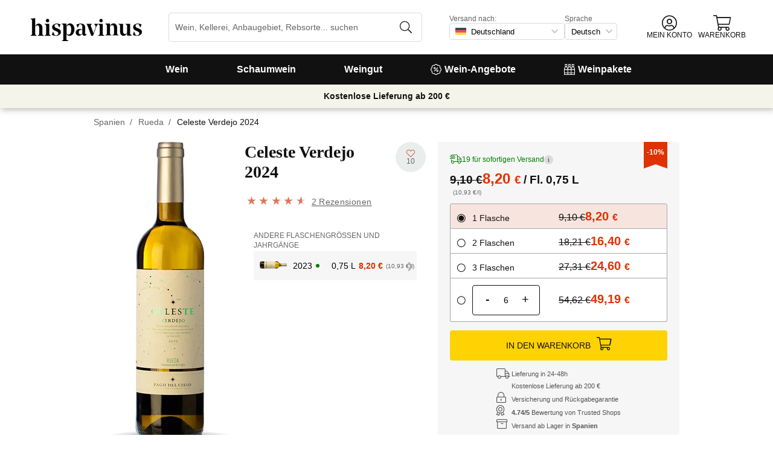

--- FILE ---
content_type: text/html; charset=utf-8
request_url: https://www.hispavinus.de/de/wein/celese-verdejo/
body_size: 37750
content:
<!DOCTYPE html><html lang="de"><head><meta charSet="utf-8" /><meta property="og:url" content="https://www.hispavinus.de/de/wein/celese-verdejo/" /><meta property="og:image" content="https://cdn.vinissimus.com/img/unsafe/pthumb/plain/local:///prfmtgrande/vi/celve24_anv800.png" /><meta property="og:title" content="Wein von Celeste Verdejo - Rueda - online Kaufen." /><meta property="og:description" content /><link rel="canonical" href="https://www.hispavinus.de/de/wein/celese-verdejo/" /><meta name="description" content /><script type="application/ld+json">{"@context":"https://schema.org/","@type":"Product","name":"Celeste Verdejo 2024","image":["https://cdn.vinissimus.com/img/unsafe/pthumb/plain/local:///prfmtgrande/vi/celve24_anv800.png"],"category":"Weißwein","description":"Celeste Verdejo 2024","sku":"celve24","gtin":"8410113556776","brand":{"@type":"Brand","name":"Pago del Cielo-Torres"},"aggregateRating":{"@type":"AggregateRating","ratingValue":"4.5","reviewCount":"2"},"offers":[{"@type":"Offer","url":"https://www.hispavinus.de/de/wein/celese-verdejo/","availability":"https://schema.org/LimitedAvailability","priceCurrency":"EUR","priceValidUntil":"2026-01-21T22:59:58.000Z","price":"6.84","eligibleRegion":"AN"},{"@type":"Offer","url":"https://www.hispavinus.de/de/wein/celese-verdejo/","availability":"https://schema.org/LimitedAvailability","priceCurrency":"EUR","priceValidUntil":"2026-01-21T22:59:58.000Z","price":"8.33","eligibleRegion":"AT"},{"@type":"Offer","url":"https://www.hispavinus.de/de/wein/celese-verdejo/","availability":"https://schema.org/LimitedAvailability","priceCurrency":"EUR","priceValidUntil":"2026-01-21T22:59:58.000Z","price":"9.76","eligibleRegion":"BE"},{"@type":"Offer","url":"https://www.hispavinus.de/de/wein/celese-verdejo/","availability":"https://schema.org/LimitedAvailability","priceCurrency":"EUR","priceValidUntil":"2026-01-21T22:59:58.000Z","price":"6.84","eligibleRegion":"CH"},{"@type":"Offer","url":"https://www.hispavinus.de/de/wein/celese-verdejo/","availability":"https://schema.org/LimitedAvailability","priceCurrency":"EUR","priceValidUntil":"2026-01-21T22:59:58.000Z","price":"8.20","eligibleRegion":"DE"},{"@type":"Offer","url":"https://www.hispavinus.de/de/wein/celese-verdejo/","availability":"https://schema.org/LimitedAvailability","priceCurrency":"EUR","priceValidUntil":"2026-01-21T22:59:58.000Z","price":"6.84","eligibleRegion":"ES"},{"@type":"Offer","url":"https://www.hispavinus.de/de/wein/celese-verdejo/","availability":"https://schema.org/LimitedAvailability","priceCurrency":"EUR","priceValidUntil":"2026-01-21T22:59:58.000Z","price":"8.52","eligibleRegion":"PO"},{"@type":"Offer","url":"https://www.hispavinus.de/de/wein/celese-verdejo/","availability":"https://schema.org/LimitedAvailability","priceCurrency":"EUR","priceValidUntil":"2026-01-21T22:59:58.000Z","price":"8.28","eligibleRegion":"FR"},{"@type":"Offer","url":"https://www.hispavinus.de/de/wein/celese-verdejo/","availability":"https://schema.org/LimitedAvailability","priceCurrency":"EUR","priceValidUntil":"2026-01-21T22:59:58.000Z","price":"9.81","eligibleRegion":"HO"},{"@type":"Offer","url":"https://www.hispavinus.de/de/wein/celese-verdejo/","availability":"https://schema.org/LimitedAvailability","priceCurrency":"EUR","priceValidUntil":"2026-01-21T22:59:58.000Z","price":"8.32","eligibleRegion":"IT"},{"@type":"Offer","url":"https://www.hispavinus.de/de/wein/celese-verdejo/","availability":"https://schema.org/LimitedAvailability","priceCurrency":"GBP","priceValidUntil":"2026-01-21T22:59:58.000Z","price":"15.71","eligibleRegion":"UK"}],"review":{"@type":"Review","reviewRating":{"@type":"Rating","ratingValue":5},"name":"descubrimiento","author":{"@type":"Person","name":"Paula"},"datePublished":"2023-01-26T08:57:03.563206","reviewBody":"Un vino moderno, fresco, con notas verdes de hinojo y almendra. Uno de mis top verdejos a día de hoy."}}</script><title>Wein von Celeste Verdejo - Rueda - online Kaufen.</title><meta name="viewport" content="width=device-width, initial-scale=1" /><meta property="og:type" content="website" /><meta property="og:site_name" content="Vinissimus" /><link rel="canonical" href="https://www.hispavinus.de/de/wein/celese-verdejo/" /><script type="application/ld+json">{"@context":"https://schema.org","@type":"BreadcrumbList","itemListElement":[{"@type":"ListItem","position":1,"item":{"@id":"https://www.hispavinus.de/de/","name":"Home"}},{"@type":"ListItem","position":2,"item":{"@id":"https://www.hispavinus.de/de/region/spanien","name":"Spanien"}},{"@type":"ListItem","position":3,"item":{"@id":"https://www.hispavinus.de/de/region/spanien/rueda","name":"Rueda"}}]}</script><meta name="next-head-count" content="14" /><meta name="theme-color" content="#000000" /><meta name="author" content="Vinissimus" /><meta name="rating" content="General" /><meta name="twitter:card" content="summary" /><meta name="twitter:site" content="@vinissimus" /><script>
                function lazyImagesForBot() {
    window.addEventListener("DOMContentLoaded", function() {
        var els = document.querySelectorAll("noscript");
        for(let i = 0; i < els.length; i += 1){
            var el = els[i];
            var img = el.nextSibling || {};
            var isImg = img.nodeName === "IMG" && el.textContent.slice(0, 4) === "<img";
            if (!isImg) continue;
            var placeholder = document.createElement("div");
            placeholder.innerHTML = el.textContent;
            var noscript = placeholder.firstElementChild;
            // Remove all old attributes
            while(img.attributes.length > 0){
                img.removeAttribute(img.attributes[0].name);
            }
            // Add attributes of noscript to the img
            for(var j = 0; j < noscript.attributes.length; j += 1){
                var at = noscript.attributes[j];
                img.setAttribute(at.name, at.value);
            }
            img.setAttribute("loading", "lazy");
            placeholder.remove();
            el.remove();
        }
    });
} lazyImagesForBot();
                function displayNoAvCellarProds() {
    window.addEventListener("DOMContentLoaded", function() {
        var btn = document.querySelector(".cellar-page .catalog-button button");
        if (!btn) return;
        btn.addEventListener("click", function() {
            var main = document.querySelector("main");
            if (!main) return;
            if (main.classList.contains("hide-sold-out")) {
                main.classList.remove("hide-sold-out");
            } else {
                main.classList.add("hide-sold-out");
            }
        });
    });
} displayNoAvCellarProds();
                </script><script>
             function accordionsProductPage() {
    window.onclick = function(event) {
        var el = event.target;
        if (el && el.nodeName !== "H2") el = el.parentElement;
        if (!el || el.nodeName !== "H2" || !el.classList.contains("heading") || !el.classList.contains("accordion")) {
            return;
        }
        var d = el.closest(".description");
        if (!d) return;
        if (d.classList.contains("minimize")) {
            d.classList.remove("minimize");
        } else {
            d.classList.add("minimize");
        }
    };
} accordionsProductPage(); 
          </script><script type="application/ld+json">{"@context":"http://schema.org","@type":"Organization","name":"Vinissimus","url":"https://www.hispavinus.de","logo":"https://cdn.vinissimus.com/img/unsafe/keep/plain/local:///frontend/vinissimus-logo.svg","contactPoint":{"@type":"ContactPoint","contactType":"customer service","areaServed":"DE","availableLanguage":["German"],"telephone":"+34 934 438 076"},"sameAs":["https://www.facebook.com/vinissimus","https://www.twitter.com/vinissimus","https://es.linkedin.com/company/vinissimus"]}</script><style>@font-face{font-family:icons;src:url([data-uri]) format("woff2")}i[class*=" icon-"]:before{font-family:icons!important;font-style:normal;font-weight:normal!important;font-variant:normal;text-transform:none;line-height:1;-webkit-font-smoothing:antialiased;-moz-osx-font-smoothing:grayscale}.icon-x-logo:before{content:"\f101"}.icon-wines:before{content:"\f102"}.icon-wine:before{content:"\f103"}.icon-wine-pack:before{content:"\f104"}.icon-wine-glass:before{content:"\f105"}.icon-wine-bottle:before{content:"\f106"}.icon-wallet:before{content:"\f107"}.icon-vineyard:before{content:"\f108"}.icon-users:before{content:"\f109"}.icon-user-headset:before{content:"\f10a"}.icon-user-circle:before{content:"\f10b"}.icon-undo:before{content:"\f10c"}.icon-twitter:before{content:"\f10d"}.icon-truck:before{content:"\f10e"}.icon-trophy-alt:before{content:"\f10f"}.icon-trash-alt:before{content:"\f110"}.icon-transport-free:before{content:"\f111"}.icon-transport-discount:before{content:"\f112"}.icon-tracking:before{content:"\f113"}.icon-times:before{content:"\f114"}.icon-thumbs-up:before{content:"\f115"}.icon-thumbs-down:before{content:"\f116"}.icon-th:before{content:"\f117"}.icon-th-list:before{content:"\f118"}.icon-temperature:before{content:"\f119"}.icon-team:before{content:"\f11a"}.icon-taste:before{content:"\f11b"}.icon-stripe:before{content:"\f11c"}.icon-stripe-s:before{content:"\f11d"}.icon-sort-alt:before{content:"\f11e"}.icon-shopping-cart:before{content:"\f11f"}.icon-shipping-fast:before{content:"\f120"}.icon-service:before{content:"\f121"}.icon-search:before{content:"\f122"}.icon-score:before{content:"\f123"}.icon-region:before{content:"\f124"}.icon-redo:before{content:"\f125"}.icon-phone:before{content:"\f126"}.icon-pen:before{content:"\f127"}.icon-paypal:before{content:"\f128"}.icon-order-tracking:before{content:"\f129"}.icon-opinions:before{content:"\f12a"}.icon-nose:before{content:"\f12b"}.icon-mouth:before{content:"\f12c"}.icon-medicine:before{content:"\f12d"}.icon-marriage:before{content:"\f12e"}.icon-marker:before{content:"\f12f"}.icon-map-marker-alt:before{content:"\f130"}.icon-mailbox:before{content:"\f131"}.icon-lock-alt:before{content:"\f132"}.icon-link:before{content:"\f133"}.icon-instagram:before{content:"\f134"}.icon-icon-tracker:before{content:"\f135"}.icon-heart-fill:before{content:"\f136"}.icon-heart-empty:before{content:"\f137"}.icon-hand-holding-usd:before{content:"\f138"}.icon-hand-holding-heart:before{content:"\f139"}.icon-grape:before{content:"\f13a"}.icon-globe-europe:before{content:"\f13b"}.icon-gift:before{content:"\f13c"}.icon-filter:before{content:"\f13d"}.icon-file-invoice-dollar:before{content:"\f13e"}.icon-facebook:before{content:"\f13f"}.icon-eye:before{content:"\f140"}.icon-exclamation-circle:before{content:"\f141"}.icon-exchange-alt:before{content:"\f142"}.icon-envelope:before{content:"\f143"}.icon-envelope-open-dollar:before{content:"\f144"}.icon-elaboration:before{content:"\f145"}.icon-ecological:before{content:"\f146"}.icon-company:before{content:"\f147"}.icon-clock:before{content:"\f148"}.icon-clipboard:before{content:"\f149"}.icon-check-circle:before{content:"\f14a"}.icon-cellar:before{content:"\f14b"}.icon-cc-visa:before{content:"\f14c"}.icon-cc-mastercard:before{content:"\f14d"}.icon-cc-discover:before{content:"\f14e"}.icon-cc-amex:before{content:"\f14f"}.icon-caret-down:before{content:"\f150"}.icon-box-alt:before{content:"\f151"}.icon-bottle:before{content:"\f152"}.icon-bodega:before{content:"\f153"}.icon-biodynamic:before{content:"\f154"}.icon-bars:before{content:"\f155"}.icon-badge-percent:before{content:"\f156"}.icon-award:before{content:"\f157"}.icon-archive:before{content:"\f158"}</style><link rel="icon" href="/favicon.ico?v2" /><link rel="apple-touch-icon" sizes="180x180" href="/apple-touch-icon.png" /><link rel="manifest" href="/manifest.json" /><link href="https://cdn.vinissimus.com" rel="preconnect dns-prefetch" crossOrigin="anonymous" /><script>dangerouslySetInnerHTML=<undefined></undefined></script><script defer>
          window.gtagID = 'G-CVNKZ8XBLJ';
          window.gtagIDuk = 'G-DVDHREHWTM';
          window.dataLayer = window.dataLayer || []
          function gtag(){
            dataLayer.push(arguments);
          }

          gtag('consent', 'default', {
            'ad_storage': consent,
            'analytics_storage': consent
          })

          gtag('js', new Date());

          gtag('config', window.gtagID)          
          $gtag('config', 'UA-315720-1')
          
    gtag('set', {
      page_title: document.title,
      page_location: document.URL,
    })
    
      gtag('event', 'page_view', {
        ecomm_pagetype: 'product',
        send_to: 'AW-1067496034',
        ecomm_prodid: 'celve24',
      })
    
  
          </script><script defer>         

          gtag('config', 'AW-1067496034', {'allow_enhanced_conversions':true});
          
    gtag('set', {
      page_title: document.title,
      page_location: document.URL,
    })
    
      gtag('event', 'page_view', {
        ecomm_pagetype: 'product',
        send_to: 'AW-1067496034',
        ecomm_prodid: 'celve24',
      })
    
  
          </script><meta name="next-font-preconnect" /><link rel="stylesheet" href="https://cdn.vinissimus.com/front/_next/static/css/26a5766b1f9698e2.css" data-n-g /><link rel="stylesheet" href="https://cdn.vinissimus.com/front/_next/static/css/0376a8540061949d.css" data-n-p /><noscript data-n-css></noscript><script defer noModule src="https://cdn.vinissimus.com/front/_next/static/chunks/polyfills-5cd94c89d3acac5f.js"></script><script src="https://cdn.vinissimus.com/front/_next/static/chunks/webpack-7192eeec53f45f9f.js" defer></script><script src="https://cdn.vinissimus.com/front/_next/static/chunks/framework-3fe87f3006b745f7.js" defer></script><script src="https://cdn.vinissimus.com/front/_next/static/chunks/main-e4a4924505839c2e.js" defer></script><script src="https://cdn.vinissimus.com/front/_next/static/chunks/pages/_app-b787e524f8dae627.js" defer></script><script src="https://cdn.vinissimus.com/front/_next/static/chunks/7012-70eeb0b8558ea1ea.js" defer></script><script src="https://cdn.vinissimus.com/front/_next/static/chunks/4748-7d9db617e1b67cb2.js" defer></script><script src="https://cdn.vinissimus.com/front/_next/static/chunks/3958-c4c71daa18106e35.js" defer></script><script src="https://cdn.vinissimus.com/front/_next/static/chunks/3135-b3bc559e99797e8d.js" defer></script><script src="https://cdn.vinissimus.com/front/_next/static/chunks/1844-4a2a9d68e7dd2920.js" defer></script><script src="https://cdn.vinissimus.com/front/_next/static/chunks/9154-de796ef5ff41024e.js" defer></script><script src="https://cdn.vinissimus.com/front/_next/static/chunks/2600-78b653fed6be889b.js" defer></script><script src="https://cdn.vinissimus.com/front/_next/static/chunks/6860-cf8d11c2dd11176d.js" defer></script><script src="https://cdn.vinissimus.com/front/_next/static/chunks/8614-57fc6f38f85612cb.js" defer></script><script src="https://cdn.vinissimus.com/front/_next/static/chunks/872-d87e1d281b6fbb1b.js" defer></script><script src="https://cdn.vinissimus.com/front/_next/static/chunks/8053-0d096a5699e276b4.js" defer></script><script src="https://cdn.vinissimus.com/front/_next/static/chunks/8551-edf3a939ee2bef7b.js" defer></script><script src="https://cdn.vinissimus.com/front/_next/static/chunks/438-3aa96688794e2957.js" defer></script><script src="https://cdn.vinissimus.com/front/_next/static/chunks/4666-6640b4099c8cc1fd.js" defer></script><script src="https://cdn.vinissimus.com/front/_next/static/chunks/2176-95bf78eb5a470c54.js" defer></script><script src="https://cdn.vinissimus.com/front/_next/static/chunks/4642-47ea1c69711d20b4.js" defer></script><script src="https://cdn.vinissimus.com/front/_next/static/chunks/2241-000025fb50e2ec60.js" defer></script><script src="https://cdn.vinissimus.com/front/_next/static/chunks/34-501bff2cde99f47e.js" defer></script><script src="https://cdn.vinissimus.com/front/_next/static/chunks/7465-6cb407b560c04298.js" defer></script><script src="https://cdn.vinissimus.com/front/_next/static/chunks/9173-c91c972667ee9745.js" defer></script><script src="https://cdn.vinissimus.com/front/_next/static/chunks/pages/product-page-ca9c348e8680c2c2.js" defer></script><script src="https://cdn.vinissimus.com/front/_next/static/P95o6-NaHGDPENB0AvuV-/_buildManifest.js" defer></script><script src="https://cdn.vinissimus.com/front/_next/static/P95o6-NaHGDPENB0AvuV-/_ssgManifest.js" defer></script><script src="https://cdn.vinissimus.com/front/_next/static/P95o6-NaHGDPENB0AvuV-/_middlewareManifest.js" defer></script></head><body class="country-de"><noscript><iframe src="https://www.googletagmanager.com/ns.html?id=GTM-KH4F36S"
              height="0" width="0" style="display:none;visibility:hidden"></iframe></noscript><script>
            function init(lang) {
    window.addEventListener("DOMContentLoaded", function() {
        // Hide menu for pages like checkout
        var menu = document.querySelector(".menu-nav");
        var el1 = document.querySelector("#header-with-menu");
        if (!el1) menu.style.display = "none";
        // Navigate to menu links via pushState
        var links = document.querySelectorAll(".mmenu a");
        for(var i = 0; i < links.length; i++){
            links[i].addEventListener("click", function(e) {
                if (window.nextLink) {
                    // Avoid collisions with product pages
                    if (e.currentTarget.href.includes("/en/wine/")) return;
                    e.preventDefault();
                    window.nextLink(e.currentTarget.href.replace(location.origin + "/" + lang + "/", "/").replace(location.origin, ""));
                }
            }, false);
        }
        // Open & Close menu (desktop + mobile)
        var menu = document.querySelector(".menu-nav");
        var menuSections = document.querySelectorAll(".menu-nav ul > li > a");
        for(var i = 0; i < menuSections.length; i++){
            menuSections[i].addEventListener("mouseover", function(e) {
                var id = e.currentTarget.dataset.menuId;
                if (window.menuMobileOpen || !id) return;
                e.preventDefault();
                var curr = document.querySelector("li a.current");
                if (curr) curr.classList.remove("current");
                e.currentTarget.classList.add("current");
                var a = document.querySelector(".mmenu.active");
                var el = document.querySelector(".mmenu.mmenu__" + id);
                if (a) a.classList.remove("active");
                if (el) el.classList.add("active");
            }, false);
        }
        function closeDesktop() {
            var curr = document.querySelector("li a.current");
            if (curr) curr.classList.remove("current");
            var a = document.querySelector(".mmenu.active");
            if (a) a.classList.remove("active");
        }
        menu.addEventListener("mouseleave", closeDesktop, false);
        function openMobile() {
            document.querySelector("ul.nav").classList.add("show");
            window.menuMobileOpen = true;
            document.body.classList.add("modal-open");
            menu.classList.add("backdrop");
        }
        function closeMobile(nav) {
            var el = nav || document.querySelector("ul.nav");
            el.classList.remove("show");
            if (el.classList.contains("nav")) {
                window.menuMobileOpen = false;
                document.body.classList.remove("modal-open");
                menu.classList.remove("backdrop");
            }
        }
        function submenu(e, el) {
            if (!el) return closeMobile();
            e.preventDefault();
            el.classList.add("show");
        }
        // window.addEventListener('click') doesn't seem to work on iOS Safari.
        // According to SO it seems it should be:
        //   a) window.addEventListener('touchstart'): https://stackoverflow.com/a/63081822
        //   b) bind the event listener to the body: https://stackoverflow.com/a/56762717
        // I implemented option (b) for simplicity
        document.querySelector("body").addEventListener("click", function(e) {
            var t = e.target;
            var c = t.classList;
            var id = t.dataset.menuId;
            var p = t.parentElement;
            if (c.contains("menu-icon") || p && p.classList.contains("menu-icon")) {
                return openMobile();
            }
            var clickA = (t.tagName === "A" || p && p.tagName === "A") && menu.contains(t);
            if (!window.menuMobileOpen && clickA) return closeDesktop();
            if (!window.menuMobileOpen) return;
            if (c.contains("back")) return closeMobile(p);
            if (c.contains("close-icon")) return closeMobile();
            if (c.contains("backdrop")) {
                return closeMobile(document.querySelector("ul.nav"));
            }
            if (id) {
                return submenu(e, document.querySelector(".mmenu.mmenu__" + id));
            }
            if (clickA) return closeMobile();
        }, false);
    });
}
            init('de');
          </script><nav type="toolbar" class="menu-nav"><ul class="nav">
    <img src="https://cdn.vinissimus.com/img/unsafe/keep/plain/local:///frontend/hispavinus-logo.svg"
        class="logo_mobile" alt="Hispavinus Logo" />
    <span class="unicode-font close-icon">x</span>
    <li class="has-submenu"><a data-menu-id="vino" href="/de/search-result/?type=%2Fvi&menu=all-wines">Wein</a></li>
    <li class="has-submenu"><a data-menu-id="espumoso" href="/de/weine/schaumwein/">Schaumwein</a></li>
    <li class="has-submenu"><a data-menu-id="bodegas" href="/de/weingut/">Weingut</a></li>
    <!-- <li class="has-submenu"><a data-menu-id="destilados" href="/es/destilados/">Destilados</a></li> -->
    <li><a data-menu-id="ofertas" href="/de/wein-angebote/">
            <svg xmlns="http://www.w3.org/2000/svg" width="18" height="18" viewBox="0 0 512 512"
                style="margin-right: 5px;">
                <path
                    d="M349.66 173.65l-11.31-11.31c-3.12-3.12-8.19-3.12-11.31 0l-164.7 164.69c-3.12 3.12-3.12 8.19 0 11.31l11.31 11.31c3.12 3.12 8.19 3.12 11.31 0l164.69-164.69c3.13-3.12 3.13-8.18.01-11.31zM240 192c0-26.47-21.53-48-48-48s-48 21.53-48 48 21.53 48 48 48 48-21.53 48-48zm-64 0c0-8.83 7.19-16 16-16s16 7.17 16 16-7.19 16-16 16-16-7.17-16-16zm144 80c-26.47 0-48 21.53-48 48s21.53 48 48 48 48-21.53 48-48-21.53-48-48-48zm0 64c-8.81 0-16-7.17-16-16s7.19-16 16-16 16 7.17 16 16-7.19 16-16 16zm192-80c0-35.5-19.4-68.2-49.6-85.5 9.1-33.6-.3-70.4-25.4-95.5s-61.9-34.5-95.5-25.4C324.2 19.4 291.5 0 256 0s-68.2 19.4-85.5 49.6c-33.6-9.1-70.4.3-95.5 25.4s-34.5 61.9-25.4 95.5C19.4 187.8 0 220.5 0 256s19.4 68.2 49.6 85.5c-9.1 33.6.3 70.4 25.4 95.5 26.5 26.5 63.4 34.1 95.5 25.4 17.4 30.2 50 49.6 85.5 49.6s68.1-19.4 85.5-49.6c32.7 8.9 69.4.7 95.5-25.4 25.1-25.1 34.5-61.9 25.4-95.5 30.2-17.3 49.6-50 49.6-85.5zm-91.1 68.3c5.3 11.8 29.5 54.1-6.5 90.1-28.9 28.9-57.5 21.3-90.1 6.5C319.7 433 307 480 256 480c-52.1 0-64.7-49.5-68.3-59.1-32.6 14.8-61.3 22.2-90.1-6.5-36.8-36.7-10.9-80.5-6.5-90.1C79 319.7 32 307 32 256c0-52.1 49.5-64.7 59.1-68.3-5.3-11.8-29.5-54.1 6.5-90.1 36.8-36.9 80.8-10.7 90.1-6.5C192.3 79 205 32 256 32c52.1 0 64.7 49.5 68.3 59.1 11.8-5.3 54.1-29.5 90.1 6.5 36.8 36.7 10.9 80.5 6.5 90.1C433 192.3 480 205 480 256c0 52.1-49.5 64.7-59.1 68.3z"
                    fill="currentColor" fill-rule="nonzero">
                </path>
            </svg>
            Wein-Angebote</a></li>
    <li><a data-menu-id="packs" class="packs  " href="/de/weinpakete/">
            <svg xmlns="http://www.w3.org/2000/svg" width="18" height="18" viewBox="0 0 512 512"
                style="margin-right: 5px;">
                <path
                    d="M469.168 156.488V0h-105v156.488a95.77 95.77 0 0 0-27.836 28.242c-7.105-11.098-16.523-20.762-27.832-28.242V0h-105v156.488c-11.309 7.48-20.727 17.145-27.832 28.242a95.77 95.77 0 0 0-27.836-28.242V0h-105v156.488C16.199 174.105 0 203.785 0 235.965V512h512V235.965c0-32.18-16.199-61.859-42.832-79.477zM439.168 30v75h-45V30zm-52.953 148.242l7.953-4.234V135h45v39.008l7.953 4.234C468.637 189.691 482 211.809 482 235.965v15H351.332v-15c0-24.152 13.367-46.273 34.883-57.723zM190.668 280.965h130.664V407H190.668zm-30 126.035H30V280.965h130.668zm190.664-126.035H482V407H351.332zM278.5 30v75h-45V30zm-52.953 148.242l7.953-4.234V135h45v39.008l7.953 4.234c21.516 11.449 34.879 33.566 34.879 57.723v15H190.668v-15c0-24.152 13.363-46.273 34.879-57.723zM117.832 30v75h-45V30zM64.879 178.242l7.953-4.234V135h45v39.008l7.953 4.234c21.516 11.449 34.883 33.566 34.883 57.723v15H30v-15c0-24.152 13.363-46.273 34.879-57.723zM30 482v-45h130.668v45zm160.668-45h130.664v45H190.668zm160.664 45v-45H482v45zm0 0"
                    fill="currentColor" fill-rule="nonzero">
                </path>
            </svg>
            Weinpakete</a></li>
</ul>

<div class="mmenu mmenu__vino">
    <h3 class="back">Wein</h3>
    <div class="mmenu__column">
        <h4>Weinart</h4>
        <ul>
            <li class="prio"><a href="/de/weine/rotwein/" title="Rotwein">Rotwein</a></li>
            <li class="prio"><a href="/de/weine/weisswein/" title="Weißwein">Weißwein</a></li>
            <li class="prio"><a href="/de/weine/rosewein/" title="Rosé Wein">Rosé Wein</a></li>
            <li class="prio"><a href="/de/weine/verstaerkter/" title="Likörwein">Likörwein</a></li>
            <li class="prio"><a href="/de/weine/suess/" title="Vino Dulce">Süßwein</a></li>
            <li><a href="/de/content/okologische-weine/" title="Biowein">Biowein</a></li>
            <li><a href="/de/weine/orange-weine/">Orange-Wein</a></li>
            <li><a href="/de/content/wein-ohne-sulfite/">Wein ohne Sulfite</a></li>
            <li><a href="/de/content/vegane-weine/">Veganer Wein</a></li>
            <li><a href="/de/weine/alkoholfreier-wein/">Alkoholfreier Wein</a></li>
            <li><a href="/de/weine/koscherer-wein/">Koscherer Wein</a></li>
            <li class="prio"><a href="/de/weine/sangria/">Sangria</a></li>
            <li class="prio"><a href="/de/vermouths.html">Wermut</a></li>
            <li class="prio"><a href="/de/weine/lambrusco/">Lambrusco</a></li>

        </ul>
    </div>
    <div class="mmenu__column">
        <h4>Spanischer Wein</h4>
        <ul>
            <li><a href="/de/region/spanien/bierzo/" title="Wein Bierzo">Bierzo</a></li>
            <li><a href="/de/region/spanien/jumilla/" title="Wein Jumilla">Jumilla</a></li>
            <li><a href="/de/region/spanien/mallorca/" title="Wein Mallorca">Mallorca</a></li>
            <li><a href="/de/region/spanien/montsant/" title="Wein Montsant">Montsant</a></li>
            <li><a href="/de/region/spanien/priorat/" title="Wein Priorat">Priorat</a></li>
            <li><a href="/de/region/spanien/ribera-del-duero/" title="Wein Ribera Duero">Ribera del Duero</a></li>
            <li><a href="/de/region/spanien/ribeira-sacra/" title="Wein Ribeira Sacra">Ribeira Sacra</a></li>
            <li><a href="/de/region/spanien/rioja/" title="Wein Rioja">Rioja</a></li>
            <li><a href="/de/region/spanien/rueda/" title="Wein Rueda">Rueda</a></li>
            <li><a href="/de/region/spanien/jerez-manzanilla/" title="Wein Sherry">Sherry</a></li>
            <li><a href="/de/region/spanien/somontano/" title="Wein Somontano">Somontano</a></li>
            <li><a href="/de/region/spanien/tenerife/" title="Wein Tenerife">Tenerife</a></li>
            <li><a href="/de/region/spanien/toro/" title="Wein Toro">Toro</a></li>
            
        </ul>
    </div>
    <div class="mmenu__column">
        <h4>Französicher Wein</h4>
        <ul>
            <li><a href="/de/region/frankreich/beaujolais/" title="Wein beaujolais">Beaujolais</a></li>
            <li><a href="/de/region/frankreich/bordeaux/" title="Wein Bordeaux">Bordeaux</a></li>
            <li><a href="/de/region/frankreich/burgund/" title="Wein Burgund">Burgund</a></li>
            <li><a href="/de/region/frankreich/sud-ouest/moyenne-garonne/buzet/" title="Wein Buzet">Buzet</a></li>
            <li><a href="/de/region/frankreich/burgund/chablis/" title="Wein Chablis">Chablis</a></li>
            <li><a href="/de/region/frankreich/elsass/" title="Wein Elasass">Elsass</a></li>
            <li><a href="/de/region/frankreich/loire/" title="Wein Loire">Loire</a></li>
            <li><a href="/de/region/frankreich/burgund/cote-de-beaune/meursault/" title="Wein Meursault">Meursault</a>
            </li>
            <li><a href="/de/region/frankreich/beaujolais/morgon/" title="Wein Morgon">Morgon</a></li>
            <li><a href="/de/region/frankreich/bordeaux/rive-droite/pomerol/" title="Wein Pomerol">Pomerol</a></li>
            <li><a href="/de/region/frankreich/burgund/cote-de-beaune/pommard/" title="Wein Pommard">Pommard</a></li>
            <li><a href="/de/region/frankreich/loire/centre/sancerre/" title="Wein Sancerre">Sancerre</a></li>
            <li><a href="/de/region/frankreich/bordeaux/rive-droite/saint-emilion/"
                    title="Wein saint emilion">Saint-Émilion</a></li>

            
        </ul>
    </div>
    <div class="mmenu__column">
        <h4>Italienischer Wein</h4>
        <ul>
            <li><a href="/de/region/italien/veneto/amarone-della-valpolicella/"
                    title="Wein Amarone Valpolicella">Amarone</a></li>
            <li><a href="/de/region/italien/piemonte/barbaresco/" title="Wein Barbaresco">Barbaresco</a></li>
            <li><a href="/de/region/italien/veneto/bardolino/" title="Wein Bardolino">Bardolino</a></li>
            <li><a href="/de/region/italien/piemonte/barolo/" title="Wein Barolo">Barolo</a></li>
            <li><a href="/de/region/italien/toscana/bolgheri/" title="Wein Bolgheri">Bolgheri</a></li>
            <li><a href="/de/region/italien/toscana/chianti/" title="Wein Chianti">Chianti</a></li>
            <li><a href="/de/region/italien/sicilia/marsala/" title="Wein Marsala">Marsala</a></li>
            <li><a href="/de/region/italien/piemonte/" title="Wein Piemont">Piemont</a></li>
            <li><a href="/de/region/italien/sardegna/" title="Wein Sardinien">Sardinien</a></li>
            <li><a href="/de/region/italien/toscana/" title="Wein Toskana">Toskana</a></li>
            <li><a href="/de/region/italien/veneto/valpolicella/" title="Wein Valpolicella">Valpolicella</a></li>
            <li><a href="/de/region/italien/veneto/" title="Wein Veneto">Veneto</a></li>
            <a href="/de/region/" title="Alle Länder" class="mmenu__all">Alle Länder ></a>
            
        </ul>
    </div>

    <div class="mmenu__column">
        <h4>Rebsorten</h4>
        <ul>
            <li><a href="/de/traube/cabernet-sauvignon/" title="Wein Cabernet Sauvignon">Cabernet Sauvignon</a></li>
            <li><a href="/de/traube/chardonnay/" title="Wein Chardonnay">Chardonnay</a></li>
            <li><a href="/de/traube/gewurztraminer/" title="Wein Gewürztraminer">Gewürztraminer</a></li>
            <li><a href="/de/traube/primitivo/" title="Wein Primitivo">Primitivo</a></li>
            <li><a href="/de/traube/malbec/" title="Wein Malbec">Malbec</a></li>
            <li><a href="/de/traube/merlot/" title="Wein Merlot">Merlot</a></li>
            <li><a href="/de/traube/riesling/" title="Wein Riesling">Riesling</a></li>
            
            <li><a href="/de/traube/sangiovese/" title="Wein Sangiovese">Sangiovese</a></li>
            <li><a href="/de/traube/syrah/" title="Wein Shiraz">Shiraz</a></li>
            
            <li><a href="/de/traube/tempranillo/" title="Wein Tempranillo">Tempranillo</a></li>
            <li><a href="/de/traube/verdejo/" title="Wein Verdejo">Verdejo</a></li>
            <li><a href="/de/traube/vermentino/" title="Wein Vermentino">Vermentino</a></li>
            <a href="/de/traube/" title="Alle Trauben" class="mmenu__all">Alle Trauben ></a>
        </ul>
    </div>
    <div class="mmenu__column">
        <h4>Besonderheiten</h4>
        <ul>
            <li><a href="/de/weine/kostenloser-versand-weine-nach-deutschland/">Weine mit kostenlosem Versand</a></li>
            <li><a href="/de/content/weine-zum-verschenken/">Weine zum Verschenken</a></li>
            <li><a href="/de/content/la-botella-de-vino-magnum-y-los-grandes-formatos/">Magnum</a></li>
            <li><a href="/de/content/weine-mit-hohen-parker-bewertungen/">Robert Parker</a></li>
            <li><a href="/de/content/penin-fuhrer-2021-die-besten-weine-spaniens/">Guía Peñín</a></li>
            <li><a href="/de/content/gambero-rosso-die-renommierten-tre-bicchieri-2021/">Gambero Rosso</a></li>
            <li><a href="/de/content/pizza/">Pizza und Wein</a></li>
            <li><a href="/de/wein/chandon-garden-spritz/">Chandon Garden Spritz</a></li>
        </ul>
    </div>
</div>


<div class="mmenu mmenu__espumoso">
    <h3 class="back">Schaumwein</h3>
    <div class="mmenu__column">
        <h4>Weinart</h4>
        <ul>
            <li><a href='/de/region/frankreich/champagne/?attributes=%7B"vinificcion"%3A"ros"%7D'>Rosé Champagner</a>
            </li>
            <li><a href='/de/weine/cava/'>Cava</a></li>
            <li><a href='/de/weine/cava-brut/'>Cava Brut</a></li>
            <li><a href='/de/weine/cava-brut-nature/'>Cava Brut Nature</a></li>
            <li><a href='/de/weine/cava-rose/'>Cava Rosé</a></li>
            <li><a href='/de/weine/cremant/'>Crémant</a></li>
            <li><a href='/de/region/frankreich/cremant-de-bourgogne/'>Crémant Sekt</a></li>
            <li><a href='/de/weine/prosecco/'>Prosecco</a></li>
            
        </ul>
    </div>
    <div class="mmenu__column">
        <h4>Schaumwein Anbaugebiete</h4>
        <ul>

            <li><a href="/de/region/frankreich/champagne/">Champagne</a></li>
            <li><a href="/de/region/spanien/do-cava/">DO Cava</a></li>
            <li><a href="/de/region/italien/veneto/prosecco/">Prosecco aus Veneto</a></li>
            <li><a href="/de/region/italien/lombardia/franciacorta/">Franciacorta</a></li>
            <li><a href="/de/region/frankreich/cremant-de-bourgogne/">Crémant de Bourgogne</a></li>
            
        </ul>
    </div>

    <div class="mmenu__column">
        <h4>Schaumwein Weingüter</h4>
        <ul>
            <li><a href="/de/weingut/adami/" title="Prosecco Adami">Adami</a></li>
            <li><a href="/de/weingut/andreola/" title="Andreola Vini">Andreola</a></li>
            <li><a href="/de/weingut/astoria/" title="Astoria Vino">Astoria</a></li>
            <li><a href="/de/wein/bellavista-franciacorta-alma-gran-cuvee-brut/" title="Bellavista">Bellavista</a></li>
            <li><a href="/de/weingut/champagne-perrier-jouet/" title="Champagne Belle Époque">Belle Époque</a></li>
            <li><a href="/de/weingut/guido-berlucchi/" title="Berlucchi">Berlucchi</a></li>
            <li><a href="/de/weingut/champagne-bollinger/" title="Champagne Bollinger">Bollinger</a></li>
            <li><a href="/de/weingut/bortolomiol/" title="Prosecco Bortolomiol">Bortolomiol</a></li>
            <li><a href="/de/weingut/ca-de-pazzi/" title="Cà de Pazzi">Cà de Pazzi</a></li>
            <li><a href="/de/weingut/ca-del-bosco/" title="Ca' del Bosco">Ca' del Bosco</a></li>
        </ul>
    </div>
    <div class="mmenu__column">
        <ul class="mtop">
            <li><a href="/de/weingut/col-vetoraz/" title="Col Vetoraz">Col Vetoraz</a></li>
            <li><a href="/de/weingut/contadi-castaldi/" title="Contadi Castaldi Brut">Contadi Castaldi</a></li>
            <li><a href="/de/champagner/louis-roederer-brut-cristal/" title="Champagne Cristal">Cristal</a></li>
            <li><a href="/de/champagner/dom-perignon/" title="Champagne Dom Pérignon">Dom Pérignon</a></li>
            <li><a href="/de/weingut/ferrari/" title="Ferrari Brut">Ferrari</a></li>
            <li><a href="/de/weingut/freixenet/" title="Cava Freixenet">Freixenet</a></li>
            <li><a href="/de/champagner/g-h-mumm-cordon-rouge/" title="Champagne G.H. Mumm">G.H. Mumm</a></li>
            <li><a href="/de/weingut/gramona/" title="Cava Gramona">Gramona</a></li>
            <li><a href="/de/weingut/juve-y-camps/" title="Cava Juvé & Camps">Juvé & Camps</a></li>
            <li><a href="/de/champagner/krug-grande-cuvee/" title="Champagne Krug">Krug</a></li>
        </ul>
    </div>
    <div class="mmenu__column">
        <ul class="mtop">
            <li><a href="/de/weingut/louis-roederer-champagne/" title="Champagne Louis Roederer">Louis Roederer</a></li>
            <li><a href="/de/weingut/champagne-moet-chandon/" title="Champagne  Moët & Chandon">Moët & Chandon</a></li>
            <li><a href="/de/weingut/champagne-pannier/" title="Champagne  Pannier">Pannier</a></li>
            <li><a href="/de/weingut/champagne-pol-roger/" title="Champagne Pol Roger">Pol Roger</a></li>
            <li><a href="/de/weingut/champagne-pommery/" title="Champagne Pommery">Pommery</a></li>
            <li><a href="/de/weingut/cava-recaredo/" title="Cava Recaredo">Recaredo</a></li>
            <li><a href="/de/weingut/champagne-ruinart/" title="Champagne Ruinart">Ruinart</a></li>
            <li><a href="/de/weingut/santorsola/" title="Sant'Orsola Proseccco">Sant'Orsola</a></li>
            <li><a href="/de/weingut/champagne-taittinger/" title="Champagne Taittinger">Taittinger</a></li>
            <li><a href="/de/weingut/veuve-clicquot-ponsardin/" title="Champagne Veuve Clicquot">Veuve Clicquot</a></li>
        </ul>
    </div>
</div>

<div class="mmenu mmenu__bodegas">
    <h3 class="back">Weingut</h3>
    <div class="mmenu__column">
        <h4>Spanische Weingüter</h4>
        <ul>
            <li><a href="/de/weingut/aalto/" title="Aalto Weine">Aalto</a></li>
            <li><a href="/de/weingut/abadia-retuerta/" title="Abadía Retuerta Weine">Abadía Retuerta</a></li>
            <li><a href="/de/weingut/alvaro-palacios/" title="Álvaro Palacios Weine">Álvaro Palacios</a></li>
            <li><a href="/de/weingut/compania-vinicola-del-norte-de-espana-cvne/" title="Cune Weine">Cune</a></li>
            <li><a href="/de/weingut/bodegas-emilio-moro/" title="Emilio Moro Weine">Emilio Moro</a></li>
            <li><a href="/de/weingut/enate/" title="Enate Weine">Enate</a></li>
            <li><a href="/de/weingut/bodegas-faustino/" title="Faustino Weine">Faustino</a></li>
            <li><a href="/de/weingut/bodegas-jose-pariente/" title="José Pariente Weine">José Pariente</a></li>
            <li><a href="/de/weingut/bodegas-juan-gil/" title="Juan Gil Weine">Juan Gil</a></li>
            <li><a href="/de/weingut/hacienda-lopez-de-haro/" title="López de Haro Weine">López de Haro</a></li>
            <li><a href="/de/weingut/marques-de-murrieta/" title="Marqués de Murrieta Weine">Marqués de Murrieta</a>
            </li>
            <li><a href="/de/weingut/herederos-del-marques-de-riscal/" title="Marqués de Riscal Weine">Marqués de
                    Riscal</a></li>
            <li><a href="/de/weingut/bodegas-martin-codax/" title="Martín Códax Weine">Martín Códax</a></li>

        </ul>
    </div>
    <div class="mmenu__column">
        <ul class="mtop">
            <li><a href="/de/weingut/matarromera/" title="Matarromera Weine">Matarromera</a></li>
            <li><a href="/de/weingut/bodegas-muga/" title="Muga Weine">Muga</a></li>
            <li><a href="/de/weingut/pago-de-carraovejas/" title="Pago de Carraovejas Weine">Pago de Carraovejas</a>
            </li>
            <li><a href="/de/weingut/pago-de-los-capellanes/" title="Pago de los Capellanes Weine">Pago de los
                    Capellanes</a></li>
            <li><a href="/de/weingut/tinto-pesquera/" title="Pesquera Weine">Pesquera</a></li>
            <li><a href="/de/weingut/dominio-de-pingus/" title="Pingus Weine">Pingus</a></li>
            <li><a href="/de/weingut/bodegas-protos/" title="Protos Weine">Protos</a></li>
            <li><a href="/de/weingut/finca-villacreces/" title="Pruno Weine">Pruno</a></li>
            <li><a href="/de/weingut/bodegas-ramon-bilbao/" title="Ramón Bilbao Weine">Ramón Bilbao</a></li>
            <li><a href="/de/weingut/propiedad-bodegas-torres/" title="Torres Weine">Torres</a></li>
            <li><a href="/de/weingut/bodegas-vega-sicilia/" title="Vega Sicilia Weine">Vega Sicilia</a></li>
            <li><a href="/de/weingut/bodegas-r-lopez-de-heredia-vina-tondonia/" title="Viña Tondonia Weine">Viña
                    Tondonia</a></li>
        </ul>
    </div>
    <div class="mmenu__column">
        <h4>Italienische Weingüter</h4>
        <ul>
            <li><a href="/de/weingut/marchesi-antinori/" title="Antinori Weine">Antinori</a></li>
            <li><a href="/de/weingut/banfi/" title="Banfi Weine">Banfi</a></li>
            <li><a href="/de/weingut/ca-del-baio/" title="Ca' del Baio Weine">Ca' del Baio</a></li>
            <li><a href="/de/weingut/canevel/" title="Canevel Weine">Canevel</a></li>
            <li><a href="/de/weingut/cantine-del-notaio/" title="Cantina del Notaio Weine">Cantina del Notaio</a></li>
            <li><a href="/de/weingut/castello-di-ama/" title="Castello di Ama Weine">Castello di Ama</a></li>
            <li><a href="/de/weingut/castello-di-bolgheri/" title="Castello di Bolgheri Weine">Castello di Bolgheri</a>
            </li>
            <li><a href="/de/weingut/donnafugata/" title="Donnafugata Weine">Donnafugata</a></li>
            <li><a href="/de/weingut/fattoria-dei-barbi/" title="Fattoria dei Barbi Weine">Fattoria dei Barbi</a></li>
            <li><a href="/de/weingut/felsina/" title="Fèlsina Weine">Fèlsina</a></li>
            <li><a href="/de/weingut/feudo-montoni/" title="Feudo Montoni Weine">Feudo Montoni</a></li>
            <li><a href="/de/weingut/g-d-vajra/" title="G. D. Vajra Weine">G. D. Vajra</a></li>
            <li><a href="/de/weingut/angelo-gaja/" title="Gaja Weine">Gaja</a></li>

        </ul>
    </div>
    <div class="mmenu__column">
        <ul class="mtop">
            <li><a href="/de/vino/tenuta-guado-al-tasso-il-bruciato/" title="Il Bruciato Weine">Il Bruciato</a></li>
            <li><a href="/de/weingut/tenuta-il-poggione/" title="Il Poggione Weine">Il Poggione</a></li>
            <li><a href="/de/weingut/marramiero/" title="Marramiero Weine">Marramiero</a></li>
            <li><a href="/de/weingut/pescaja/" title="Pescaja Weine">Pescaja</a></li>
            <li><a href="/de/weingut/planeta/" title="Planeta Weine">Planeta</a></li>
            <li><a href="/de/vino/tenuta-san-guido-bolgheri-sassicaia/" title="Sassicaia Weine">Sassicaia</a></li>
            <li><a href="/de/weingut/terre-del-barolo/" title="Terre del Barolo Weine">Terre del Barolo</a></li>
            <li><a href="/de/wein/marchesi-antinori-tignanello/" title="Tignanello Weine">Tignanello</a></li>
            <li><a href="/de/weingut/zaccagnini/" title="Zaccagnini Weine">Zaccagnini</a></li>
            <li><a href="/de/weingut/zenato/" title="Zenato Weine">Zenato</a></li>
        </ul>
    </div>
    <div class="mmenu__column">
        <h4>Französiche Weingüter</h4>
        <ul>
            <li><a href="/de/weingut/chateau-du-chatelard/" title="Château du Chatelard Weine">Château du Chatelard</a>
            </li>
            <li><a href="/de/weingut/chateau-la-bonnelle/" title="Château La Bonnelle Weine">Château La Bonnelle</a>
            </li>
            
            <li><a href="/de/weingut/chateau-martet/" title="Château Martet Weine">Château Martet</a></li>
            <li><a href="/de/weingut/domaine-dubreuil-fontaine/" title="Dubreuil-Fontaine Weine">Dubreuil-Fontaine</a>
            </li>
            <li><a href="/de/weingut/joseph-drouhin/" title="Joseph Drouhin Weine">Joseph Drouhin</a></li>
            <li><a href="/de/weingut/xavier-vignon/" title="Xavier Vignon Weine">Xavier Vignon</a></li>
        </ul>
        <h4>Neue Welt Weingüter</h4>
        <ul>
            <li><a href="/de/weingut/bodega-aleanna/" title="El Enemigo Weine">El Enemigo</a></li>
            <li><a href="/de/weingut/bodega-catena-zapata/" title="Catena Zapata Weine">Catena Zapata</a></li>
        </ul>
    </div>
</div></nav><div id="__next"><header id="header-with-menu" class="header   "><div class="left-side"><i class="icon icon-bars menu-icon"></i><a href="/de/"><img alt="Weine kaufen - Online-Weinshop - Hispavinus" height="38" src="https://cdn.vinissimus.com/img/unsafe/keep/plain/local:///frontend/hispavinus-logo.svg" title="Weine kaufen - Online-Weinshop - Hispavinus" width="185" class="logo  hispavinus-logo" /></a></div><div class="tooltip product-list-tooltip-wrapper"><form style="padding-bottom: 0px;" class="search-form "><input type="text" value title="Wein, Kellerei, Anbaugebiet, Rebsorte... suchen" id name placeholder="Wein, Kellerei, Anbaugebiet, Rebsorte... suchen" class="input-text search fullWidth with-icon " /><svg xmlns="http://www.w3.org/2000/svg" width="15" height="15" viewBox="0 0 512 512" class="input-text-icon"><path d="M508.5 481.6l-129-129c-2.3-2.3-5.3-3.5-8.5-3.5h-10.3C395 312 416 262.5 416 208 416 93.1 322.9 0 208 0S0 93.1 0 208s93.1 208 208 208c54.5 0 104-21 141.1-55.2V371c0 3.2 1.3 6.2 3.5 8.5l129 129c4.7 4.7 12.3 4.7 17 0l9.9-9.9c4.7-4.7 4.7-12.3 0-17zM208 384c-97.3 0-176-78.7-176-176S110.7 32 208 32s176 78.7 176 176-78.7 176-176 176z" fill="currentColor" fill-rule="nonzero"></path></svg></form></div><div style="display: flex; gap: 15px;"><div style="display: flex; flex-direction: column; font-size: 12px;"><div style="color: #666;">Versand nach:</div><div class="styles_select__AT3zI styles_hasIcon__fN7Dt"><img alt="Deutschland" height="18" loading="lazy" src="https://cdn.vinissimus.com/front/static/flags/de.svg" style="margin: 0 5px; position: absolute; left: 5px; top: 5px;" width="18" /><select style="padding: 0 25px 0 35px; cursor: pointer; height: 28px;" autoComplete="off"><option value="0">Andorra</option><option value="1">Belgien</option><option value="2" selected>Deutschland</option><option value="3">Frankreich</option><option value="4">Italien</option><option value="5">Niederlande</option><option value="6">Portugal</option><option value="7">Schweiz</option><option value="8">Spanien</option><option value="9">Vereinigtes Königreich</option><option value="10">Österreich</option></select></div></div><div style="display: flex; flex-direction: column; font-size: 12px;"><div style="color: #666;">Sprache</div><div class="styles_select__AT3zI "><select style="padding: 0 25px 0 10px; cursor: pointer; height: 28px;"><option value="0">Español</option><option value="1">English</option><option value="2" selected>Deutsch</option><option value="3">Italiano</option><option value="4">Français</option></select></div></div></div><div class="icons"><div tabIndex="0" role="button" aria-pressed="false" class="account-btn"><span title="Mein Konto" class="myaccount"><i class="icon icon-user-circle"></i></span><small class="label">MEIN KONTO</small></div><a class="cart" href="/de/cart/"><div title="Warenkorb" class="cart-with-badge"><i class="icon icon-shopping-cart"></i></div><small class="label">WARENKORB</small></a></div></header><div id="cart-status-portal"></div><main class=" main-template"><a class="styles_promoBanner__TBUu_" href="/de/transport-cost/"><b>Kostenlose Lieferung ab 200 €</b></a><div class="breadcrumb-wrapper theme clear"><div class="breadcrumb"><a href="/de/region/spanien/">Spanien</a>/<a href="/de/region/spanien/rueda/">Rueda</a>/<span class="current-page">Celeste Verdejo 2024</span></div></div><div class="content theme clear "><section class="width-regular  product-section "><div class="product-details wine"><div class="product-image-wrapper has-flag "><div class="product-image desktop"><img style="min-height: 5px; min-width: 5px;" src="https://cdn.vinissimus.com/img/unsafe/p500x/plain/local:///prfmtgrande/vi/celve24_anv800.png" alt="Celeste Verdejo 2024" height="500" width="170" class /></div></div><div class="details"><div><div style="display: flex; justify-content: space-between; align-items: flex-start; width: 100%;"><div class="product-title"><h1>Celeste Verdejo</h1><span class="heading fs-2em"> 2024</span></div><button aria-label="Zu meiner Wunschliste hinzufügen" title="Zu meiner Wunschliste hinzufügen" class="likes styles_heartButton__aYIFq   styles_hasLikes__TaEmI"><i class="icon icon-heart-empty"></i><div class="styles_likes__Jvb7B">10</div></button></div><div minCount="0" class="opinions-desktop"><div class="styles_opinionsRating__2Olkx styles_small__cQ8K1 "><div class="styles_firstBlock__NtfrI"><div style="--rating: 4.5; --numStars: 5;" class="styles_starRatings__B9pGX styles_small__cQ8K1"></div></div><a href="#product-opinions"><span class="styles_numOpinions__t_p9L">2 Rezensionen</span></a></div></div><div style="width: 90%;" class="formats-vintages"><p class="size-mini">Andere Flaschengrössen und Jahrgänge</p><button type="button" class="other-formats-and-vintages"><div style="display: flex; align-items: center;" class="product-image-wrapper-options"><div style="min-width: 45px; margin-left: 10px;"><img style="min-height: 5px; min-width: 5px; transform: rotate(90deg); width: 37px; height: 45px;" src="https://cdn.vinissimus.com/img/unsafe/p500x/plain/local:///prfmtgrande/vi/celve23_anv800.png" alt="Celeste Verdejo 2023" height="45" width="37" class /></div><div style="display: flex; align-items: center;"><div style="display: flex; align-items: center; font-family: 'Roboto', Helvetica, Arial, sans-serif;" class="vintage-capacity"><div><span style="font-size: 14px;">2023 </span><i style="margin: 2px 10px 2px 2px; color: #008000;" class="icon icon-ball"></i></div><span style="font-size: 14px;">0,75 L</span></div><div class="pprice"><p class="dto xxsmall">8,20 <span class="symbol">€</span></p></div><span style="margin-left: 5px; font-size: 10px; color: #666666;" class="price-liter">(10,93 €/l)</span></div></div></button></div></div></div></div><div class="quantity-widget large has-1-flags"><div class="vertical-flags-wrapper"><span class="flag vertical  ">-10%</span></div><div class="tooltip stock-info"><button class="stock-info-message truck has-1-flags"><i class="icon icon-shipping-fast"></i>19 für sofortigen Versand<span class="MoreInfo_iconMoreInfo__ih6Qm MoreInfo_fill__8NQfl">i</span></button></div><div><div class="pprice"><p class="price old large ">9,10 <span class="symbol">€</span></p><p class="dto large">8,20 <span class="symbol">€</span></p> <span class="unit-name red large"> / Fl. 0,75 L </span></div><span style="margin-left: 5px; font-size: 10px; color: #666666;" class="price-liter">(10,93 €/l)</span></div><form><label for="radio-quantity-form-celve24-0" tabIndex="0" class="radio-selector quantity-radio checked
                  
                  "><span><input name="quantity-form-celve24" type="radio" checked id="radio-quantity-form-celve24-0" class="radio-hidden" /><span class="mask "></span>1 Flasche</span><div class="pprice"><p class="price old small ">9,10 <span class="symbol">€</span></p><p class="dto small">8,20 <span class="symbol">€</span></p></div></label><label for="radio-quantity-form-celve24-1" tabIndex="0" class="radio-selector quantity-radio 
                  
                  "><span><input name="quantity-form-celve24" type="radio" id="radio-quantity-form-celve24-1" class="radio-hidden" /><span class="mask "></span>2 Flaschen</span><div class="pprice"><p class="price old small ">18,21 <span class="symbol">€</span></p><p class="dto small">16,40 <span class="symbol">€</span></p></div></label><label for="radio-quantity-form-celve24-2" tabIndex="0" class="radio-selector quantity-radio 
                  
                  "><span><input name="quantity-form-celve24" type="radio" id="radio-quantity-form-celve24-2" class="radio-hidden" /><span class="mask "></span>3 Flaschen</span><div class="pprice"><p class="price old small ">27,31 <span class="symbol">€</span></p><p class="dto small">24,60 <span class="symbol">€</span></p></div></label><label for="radio-quantity-form-celve24-3" tabIndex="0" class="radio-selector quantity-radio 
                  
                  "><span><input name="quantity-form-celve24" type="radio" id="radio-quantity-form-celve24-3" class="radio-hidden" /><span class="mask "></span><input title="6" value="6" type="text" maxLength="3" class="quantity-input" /><button type="button" class="dec-quantity btn-as-link">-</button><button type="button" class="inc-quantity btn-as-link">+</button></span><div class="pprice"><p class="price old small ">54,62 <span class="symbol">€</span></p><p class="dto small">49,19 <span class="symbol">€</span></p></div></label><button type="submit" aria-label="Add" name="Add" style="margin-top: 14px;" title="In den Warenkorb" class="button primary fullWidth  small uppercase add-to-cart-btn has-children add-button">IN DEN WARENKORB<i class="icon icon-shopping-cart"></i></button></form><ul class="shop-messages"><li><i class="icon icon-truck"></i><div><div>Lieferung in 24-48h</div><div>Kostenlose Lieferung ab 200 €</div></div></li><li><i class="icon icon-lock-alt"></i><span>Versicherung und Rückgabegarantie</span></li><li><i class="icon icon-award"></i><div><strong>4.74/5 </strong> Bewertung von Trusted Shops</div></li><li><i class="icon icon-archive"></i><div>Versand ab Lager in <strong>Spanien</strong></div></li></ul></div></section></div><div class="content theme clear "><div id="info-section" class="anchor-id"></div><section class="width-regular  info-section "><div class="description"><h2 class="heading">Datenblatt</h2><div class="content"><table class="styles_table__jWPKo info-grid technical-info"><tbody><tr><th class><i style="font-size: 20px; margin-right: 10px;" class="icon icon-bottle"></i>Typ</th><td><a href="/de/weine/weisswein/">Weißwein</a></td></tr><tr><th class><i style="font-size: 20px; margin-right: 10px;" class="icon icon-marker"></i>Region</th><td><div class="region with-link"><a title="Rueda" href="/de/region/spanien/rueda/">Rueda</a> (<a title="Spanien" href="/de/region/spanien/">Spanien</a>)</div></td></tr><tr><th class><i style="font-size: 20px; margin-right: 10px;" class="icon icon-grape"></i>Rebsorten</th><td><div class="tags with-link"><span style="display: block;">100% <a href="/de/traube/verdejo/">Verdejo</a></span></div></td></tr><tr><th class><i style="font-size: 20px; margin-right: 10px;" class="icon icon-cellar"></i>Produzent</th><td><div class="cellar with-link"><a href="/de/weingut/pago-del-cielo-torres/">Pago del Cielo-Torres</a></div></td></tr><tr><th class><i style="font-size: 20px; margin-right: 10px;" class="icon icon-medicine"></i>Allergiehinweis</th><td>Enthält Sulfite</td></tr><tr><th class><i style="font-size: 20px; margin-right: 10px;" class="icon icon-wine-bottle"></i>Alkoholgehalt<span style="margin-left: 5px;" aria-label="Diese Angabe wurde womöglich für diesen konkreten Jahrgang nicht aktualisiert." class="info-aria-label">i</span></th><td>13,0%</td></tr></tbody></table></div></div><div class="description"><h2 class="heading"><span>Wie schmeckt dieser Wein?</span><i class="icon icon-taste"></i></h2><div class="content"><table class="styles_table__jWPKo info-grid taste"><tbody><tr><th class="auto-th"><div>Farbe</div><i style="font-size: 24px;" class="icon icon-eye"></i></th><td>Goldgelb / Blassgelb</td></tr><tr><th class="auto-th"><div>Bouquet</div><i style="font-size: 24px;" class="icon icon-nose"></i></th><td>Kräftig / Fenchel / Frische Mandeln / Weisse Blumen</td></tr><tr><th class="auto-th"><div>Gaumen</div><i style="font-size: 24px;" class="icon icon-mouth"></i></th><td>Seidig / Kompakt / Gute Säure / Lang</td></tr></tbody></table></div></div><div class="description howToDrink"><h2 class="heading"><span>Lagern oder trinken</span><i class="icon icon-service"></i></h2><div class="content"><div style="display: flex; margin: 10px;"><div style="font-size: 40px; display: flex; align-items: center;"><i class="icon icon-temperature"></i></div><div style="display: flex; justify-content: center; flex-direction: column;"><div>Zwischen 8º C und 10º C servieren</div></div></div></div></div><div class="description"><h2 class="heading"><span>Essen und Wein</span><i class="icon icon-marriage"></i></h2><div class="content"><div style="display: flex; flex-wrap: wrap; gap: 10px; line-height: 18px; font-size: 11px; text-transform: uppercase;"></div><p style="margin-top: auto;">Aperitifs / Meeresfrüchte / Grillierter Fisch / Salate</p></div></div></section></div><div class="content theme clear "><div id="info-section" class="anchor-id"></div><section class="width-regular  info-section "><div class="description"><h2 class="heading"><span>Bewertungen und Auszeichnungen</span><i class="icon icon-score"></i></h2><div style="overflow: auto; max-width: calc(100vw - 40px);" class="content"><table class="styles_table__jWPKo info-grid score-awards"><tbody><tr class><th style="width: 50px; min-width: 50px; padding: 10px 5px 0 5px;">2020</th><td title="Suckling" style="width: 50px; min-width: 50px; font-size: 13px; font-weight: bold; padding-top: 5px 0 0;">91 SK</td></tr></tbody></table><div style="display: flex; font-size: 12px; flex-wrap: wrap; justify-content: flex-end;"><span style="margin-right: 10px;"><b>SK</b>: Suckling</span></div></div></div><div style="position: relative;" class="description"><div id="product-opinions" class="anchor-id"></div><h2 class="heading"><span>Kundenrezensionen</span><i style="font-size: 40px;" class="icon icon-opinions"></i></h2><div class="content"><div class="opinion-widget rating"><div class="styles_opinionsRating__2Olkx styles_large__bZoXF "><div class="styles_firstBlock__NtfrI"><div style="--rating: 4.5; --numStars: 5;" class="styles_starRatings__B9pGX styles_large__bZoXF"></div><span class="styles_grade__EU5A1">4,5</span><span class="styles_totalGrade__dfkzV">/5</span></div><span class="styles_numOpinions__t_p9L">2 Rezensionen</span></div><button style="margin-top: 5px; cursor: pointer; background-color: transparent; border: none; width: 100%;" class="styles_opinionsRatingItem__cRhOT"><span style="text-decoration: underline;" class="text">5 Sterne</span><div class="styles_progressBar__tJVkQ styles_opinionQuantity__wU3pt"><div style="height: 20px; width: 50%;" class="styles_fill__oEEFh"></div></div><span>1</span></button><button style="cursor: pointer; background-color: transparent; border: none; width: 100%;" class="styles_opinionsRatingItem__cRhOT"><span style="text-decoration: underline;" class="text">4 Sterne</span><div class="styles_progressBar__tJVkQ styles_opinionQuantity__wU3pt"><div style="height: 20px; width: 50%;" class="styles_fill__oEEFh"></div></div><span>1</span></button><button style="background-color: transparent; border: none; width: 100%;" class="styles_opinionsRatingItem__cRhOT"><span class="text">3 Sterne</span><div class="styles_progressBar__tJVkQ styles_opinionQuantity__wU3pt"><div style="height: 20px; width: 0%;" class="styles_fill__oEEFh"></div></div><span>0</span></button><button style="background-color: transparent; border: none; width: 100%;" class="styles_opinionsRatingItem__cRhOT"><span class="text">2 Sterne</span><div class="styles_progressBar__tJVkQ styles_opinionQuantity__wU3pt"><div style="height: 20px; width: 0%;" class="styles_fill__oEEFh"></div></div><span>0</span></button><button style="background-color: transparent; border: none; width: 100%;" class="styles_opinionsRatingItem__cRhOT"><span class="text">1 Stern</span><div class="styles_progressBar__tJVkQ styles_opinionQuantity__wU3pt"><div style="height: 20px; width: 0%;" class="styles_fill__oEEFh"></div></div><span>0</span></button><div class="opinion-languages-filters">Jahrgang: <button type="button" class="link">2021</button><button type="button" class="link">2023</button></div></div><button class="styles_displayOpinionList__r2i2d">Siehe Stellungnahmen</button><div style="display: none;" class="styles_opinionList__ajFKy opinion-widget list"><div class="styles_orderOpinions__N43Qh"><small>Sortiert nach:</small><select><option value="valoration">Nützlichkeit</option><option value="date">Neueste zuerst</option><option value="vintage">Jahrgang</option></select></div><div class="styles_rating__fgqRF"><div class="styles_opinionsRating__2Olkx styles_small__cQ8K1 "><div class="styles_firstBlock__NtfrI"><div style="--rating: 5; --numStars: 5;" class="styles_starRatings__B9pGX styles_small__cQ8K1"></div></div></div></div>von:<span class="italic"> Paula</span> (26.1.2023) - Jahrgang 2021<button class="btn btn-as-link styles_translate__0keey">Übersetzen</button><div class="styles_opinionContent__ckvln"><div class="styles_valoration___f9OG"><button title="+1" class>+</button><strong>0</strong><button title="-1" class>-</button></div><div><p class="styles_title__Jd5JI">descubrimiento</p><p class="styles_description__ZVeyo">Un vino moderno, fresco, con notas verdes de hinojo y almendra. Uno de mis top verdejos a día de hoy.</p></div></div><div class="styles_rating__fgqRF"><div class="styles_opinionsRating__2Olkx styles_small__cQ8K1 "><div class="styles_firstBlock__NtfrI"><div style="--rating: 4; --numStars: 5;" class="styles_starRatings__B9pGX styles_small__cQ8K1"></div></div></div></div>von:<span class="italic"> Jose Francisco Murillo</span> (10.7.2024) - Jahrgang 2023<button class="btn btn-as-link styles_translate__0keey">Übersetzen</button><div class="styles_opinionContent__ckvln"><div class="styles_valoration___f9OG"><button title="+1" class>+</button><strong>-1</strong><button title="-1" class>-</button></div><div><p class="styles_title__Jd5JI">Denominación de origen</p><p class="styles_description__ZVeyo">Lo descubrimos en vuestra web, y lo elegimos por el nombre</p></div></div></div></div></div><div class="description minimize"><h2 class="heading accordion"><span>Weinberg</span><i class="icon icon-vineyard"></i></h2><div class="content"><table class="styles_table__jWPKo info-grid technical-info"><tbody><tr><th class>Klima</th><td>Kontinental</td></tr></tbody></table></div></div></section></div><div class="content theme shine "><section class="width-regular   "><h2 style="font-size: 18px; color: #555; margin-bottom: 10px;" class="section-heading simple ">Das Weingut</h2><h3 style="font-size: 20px; text-align: left; margin: 0 0 15px 10px;">Pago del Cielo-Torres</h3><div class="cellar-section "><div class="info"><div class="sanitize-html "><p>Die Mitglieder der Winzerfamilie Torres haben im Jahr 2003 besonders auf Weine der D.O. Ribera del Duero gesetzt und hatten so großen Erfolg damit, dass sie beschlossen, ihrem Weingut in dieser Gegend einen nicht ganz gewöhnlichen Namen zu geben: Pago del Cielo. Mit Rebstöcken auf fast 900 Metern Höhe und Weinen, die in kurzer Zeit zum Synonym für Eleganz geworden sind, ist der Grund für den Namen leicht vorstellbar. Im Weingut selbst geht der Spruch um: "die Reben scheinen mit...</p></div><a class="navigate-to-cellar-page" href="/de/weingut/pago-del-cielo-torres/">&gt;&gt;</a></div></div></section></div><div class="content theme shine "><section class="width-regular   "><h3 style="margin-top: 0px; padding-left: 0px;" class="section-heading line-bottom-shine ">Andere Produkte des selben Winzer</h3><div class="widget-slider-controls-wrapper"><span role="button" tabIndex="0" class="arrow-wrapper left disabled"><span class="arrow-icon right"></span></span><div style="--dir: to right; --percent: 0%;" class="widget-slider blur-slider product-carousel"><a class="widget  styles_productWidgetSmall__NMC5J" href="/de/wein/celeste-crianza/"><img loading="lazy" style="min-height: 5px; min-width: 5px; width: auto; height: 120px;" src="https://cdn.vinissimus.com/img/unsafe/p194/plain/local:///prfmtgrande/vi/trclc22_anv800.png" alt="Celeste Crianza 2022" class="styles_productImage__HSOCD" /><div class="styles_infoWrapperSmall__yKH37"><p class="heading product-widget-name small">Celeste Crianza 2022</p><div class="styles_infoProduct__4Qy6S false">Rotwein Ribera del Duero </div><div class="styles_productPrice__a3a1w"><div class="pprice"><p class="price old small ">19,75 <span class="symbol">€</span></p><p class="dto small">17,78 <span class="symbol">€</span></p></div><span style="margin-left: 5px; font-size: 10px; color: #666666;" class="price-liter">(23,70 €/l)</span></div><button type="button" title="In den Warenkorb" class="button primary   small uppercase add-to-cart-btn  styles_addBtnSmall__PmcqQ"><i class="icon icon-shopping-cart"></i></button></div></a></div><span role="button" tabIndex="0" class="arrow-wrapper right disabled"><span class="arrow-icon left"></span></span></div></section></div><div class="content theme light "><section class="width-big   "><h2 class="section-heading line-middle ">Andere Kunden kauften auch</h2><div class="widget-slider-controls-wrapper"><span role="button" tabIndex="0" class="arrow-wrapper left disabled"><span class="arrow-icon right"></span></span><div style="--dir: to right; --percent: 0%;" class="widget-slider blur-slider product-carousel"><div class="product-widget large  widget"><a href="/de/cava/rigol-brut-nature/"><div class="product-image-wrapper has-flag with-link"><div class="flags"><span class="flag vertical  ">-10%</span></div><div class="product-image desktop"><button aria-label="Zu meiner Wunschliste hinzufügen" title="Zu meiner Wunschliste hinzufügen" class="likes styles_heartButton__aYIFq icon-heart  styles_hasLikes__TaEmI"><i class="icon icon-heart-empty"></i><div class="styles_likes__Jvb7B">63</div></button><img loading="lazy" style="min-height: 5px; min-width: 5px; width: 145; height: 145;" src="https://cdn.vinissimus.com/img/unsafe/p194/plain/local:///prfmtgrande/vi/rigolbn_anv800.png" alt="Rigol Brut Nature" class /></div></div><p class="heading product-widget-name large">Rigol Brut Nature</p><div class="styles_infoProduct__4Qy6S false">Cava  </div></a><div class="product-price"><div class="quantity-widget small has-1-flags"><div><div class="pprice"><p class="price old small ">8,85 <span class="symbol">€</span></p><p class="dto small">7,97 <span class="symbol">€</span></p></div><span style="margin-left: 5px; font-size: 10px; color: #666666;" class="price-liter">(10,63 €/l)</span></div><form class="quantity-simple-form "><div class="quantity-input-wrapper"><input title="1" value="1" type="text" maxLength="3" class="quantity-input" /><button type="button" disabled class="dec-quantity btn-as-link">-</button><button type="button" class="inc-quantity btn-as-link">+</button></div><button type="submit" aria-label="Add" name="Add" title="In den Warenkorb" class="button primary fullWidth  small uppercase add-to-cart-btn  add-button without-text"><i class="icon icon-shopping-cart"></i></button></form></div></div></div><div class="product-widget large  widget"><a href="/de/wein/valtravieso-finca-santa-maria/"><div class="product-image-wrapper has-flag with-link"><div class="flags"><span class="flag horizontal  ">Empfehlung</span></div><div class="product-image desktop"><button aria-label="Zu meiner Wunschliste hinzufügen" title="Zu meiner Wunschliste hinzufügen" class="likes styles_heartButton__aYIFq icon-heart  styles_hasLikes__TaEmI"><i class="icon icon-heart-empty"></i><div class="styles_likes__Jvb7B">120</div></button><img loading="lazy" style="min-height: 5px; min-width: 5px; width: 145; height: 145;" src="https://cdn.vinissimus.com/img/unsafe/p194/plain/local:///prfmtgrande/vi/vltro20_anv800_1649150998.png" alt="Valtravieso Finca Santa María 2023" class /></div></div><p class="heading product-widget-name large">Valtravieso Finca Santa María 2023</p><div class="styles_infoProduct__4Qy6S false">Rotwein  </div></a><div class="product-price"><div class="quantity-widget small has-1-flags"><div><div class="pprice"><p class="price old small ">11,15 <span class="symbol">€</span></p><p class="dto small">9,47 <span class="symbol">€</span></p></div><span style="margin-left: 5px; font-size: 10px; color: #666666;" class="price-liter">(12,63 €/l)</span></div><form class="quantity-simple-form "><div class="quantity-input-wrapper"><input title="1" value="1" type="text" maxLength="3" class="quantity-input" /><button type="button" disabled class="dec-quantity btn-as-link">-</button><button type="button" class="inc-quantity btn-as-link">+</button></div><button type="submit" aria-label="Add" name="Add" title="In den Warenkorb" class="button primary fullWidth  small uppercase add-to-cart-btn  add-button without-text"><i class="icon icon-shopping-cart"></i></button></form></div></div></div><div class="product-widget large  widget"><a href="/de/cava/lacrima-baccus-summum-brut-natrure/"><div class="product-image-wrapper has-flag with-link"><div class="flags"><span class="flag vertical  ">-15%</span></div><div class="product-image desktop"><button aria-label="Zu meiner Wunschliste hinzufügen" title="Zu meiner Wunschliste hinzufügen" class="likes styles_heartButton__aYIFq icon-heart  styles_hasLikes__TaEmI"><i class="icon icon-heart-empty"></i><div class="styles_likes__Jvb7B">4</div></button><img loading="lazy" style="min-height: 5px; min-width: 5px; width: 145; height: 145;" src="https://cdn.vinissimus.com/img/unsafe/p194/plain/local:///prfmtgrande/vi/lbsumbn_anv800_1723190287.png" alt="Lacrima Baccus Summum Brut Nature" class /></div></div><p class="heading product-widget-name large">Lacrima Baccus Summum Brut Nature</p><div class="styles_infoProduct__4Qy6S false">Cava  </div></a><div class="product-price"><div class="quantity-widget small has-1-flags"><div><div class="pprice"><p class="price old small ">13,10 <span class="symbol">€</span></p><p class="dto small">11,14 <span class="symbol">€</span></p></div><span style="margin-left: 5px; font-size: 10px; color: #666666;" class="price-liter">(14,85 €/l)</span></div><form class="quantity-simple-form "><div class="quantity-input-wrapper"><input title="1" value="1" type="text" maxLength="3" class="quantity-input" /><button type="button" disabled class="dec-quantity btn-as-link">-</button><button type="button" class="inc-quantity btn-as-link">+</button></div><button type="submit" aria-label="Add" name="Add" title="In den Warenkorb" class="button primary fullWidth  small uppercase add-to-cart-btn  add-button without-text"><i class="icon icon-shopping-cart"></i></button></form></div></div></div><div class="product-widget large  widget"><a href="/de/wein/vina-barredero/"><div class="product-image-wrapper has-flag with-link"><div class="flags"><span class="flag vertical  ">-10%</span></div><div class="product-image desktop"><button aria-label="Zu meiner Wunschliste hinzufügen" title="Zu meiner Wunschliste hinzufügen" class="likes styles_heartButton__aYIFq icon-heart  styles_hasLikes__TaEmI"><i class="icon icon-heart-empty"></i><div class="styles_likes__Jvb7B">18</div></button><img loading="lazy" style="min-height: 5px; min-width: 5px; width: 145; height: 145;" src="https://cdn.vinissimus.com/img/unsafe/p194/plain/local:///prfmtgrande/vi/vbrdr24_anv800.png" alt="Viña Barredero 2024" class /></div></div><p class="heading product-widget-name large">Viña Barredero 2024</p><div class="styles_infoProduct__4Qy6S false">Weißwein  </div></a><div class="product-price"><div class="quantity-widget small has-1-flags"><div><div class="pprice"><p class="price old small ">8,95 <span class="symbol">€</span></p><p class="dto small">8,06 <span class="symbol">€</span></p></div><span style="margin-left: 5px; font-size: 10px; color: #666666;" class="price-liter">(10,74 €/l)</span></div><form class="quantity-simple-form "><div class="quantity-input-wrapper"><input title="1" value="1" type="text" maxLength="3" class="quantity-input" /><button type="button" disabled class="dec-quantity btn-as-link">-</button><button type="button" class="inc-quantity btn-as-link">+</button></div><button type="submit" aria-label="Add" name="Add" title="In den Warenkorb" class="button primary fullWidth  small uppercase add-to-cart-btn  add-button without-text"><i class="icon icon-shopping-cart"></i></button></form></div></div></div><div class="product-widget large  widget"><a href="/de/wein/cune-crianza/"><div class="product-image-wrapper  with-link"><div class="product-image desktop"><button aria-label="Zu meiner Wunschliste hinzufügen" title="Zu meiner Wunschliste hinzufügen" class="likes styles_heartButton__aYIFq icon-heart  styles_hasLikes__TaEmI"><i class="icon icon-heart-empty"></i><div class="styles_likes__Jvb7B">66</div></button><img loading="lazy" style="min-height: 5px; min-width: 5px; width: 145; height: 145;" src="https://cdn.vinissimus.com/img/unsafe/p194/plain/local:///prfmtgrande/vi/cun21cr_anv800.png" alt="Cune Crianza 2021" class /></div><div class="badges"><span style="--score-color: var(--pk);" class="badge small badge-with-label small  score"><span class="value">90+</span></span><div class="badge-with-label-text small">PARKER</div></div></div><p class="heading product-widget-name large">Cune Crianza 2021</p><div class="styles_infoProduct__4Qy6S false">Rotwein  </div></a><div class="product-price"><div class="quantity-widget small has-0-flags"><div><p class="price uniq small ">8,95 <span class="symbol">€</span></p><span style="margin-left: 5px; font-size: 10px; color: #666666;" class="price-liter">(11,93 €/l)</span></div><form class="quantity-simple-form "><div class="quantity-input-wrapper"><input title="1" value="1" type="text" maxLength="3" class="quantity-input" /><button type="button" disabled class="dec-quantity btn-as-link">-</button><button type="button" class="inc-quantity btn-as-link">+</button></div><button type="submit" aria-label="Add" name="Add" title="In den Warenkorb" class="button primary fullWidth  small uppercase add-to-cart-btn  add-button without-text"><i class="icon icon-shopping-cart"></i></button></form></div></div></div></div><span role="button" tabIndex="0" class="arrow-wrapper right disabled"><span class="arrow-icon left"></span></span></div></section></div><div class="content theme light-grey-green "><section class="width-big   "><h2 class="section-heading line-middle ">Andere ähnliche Produkte</h2><div class="widget-slider-controls-wrapper"><span role="button" tabIndex="0" class="arrow-wrapper left disabled"><span class="arrow-icon right"></span></span><div style="--dir: to right; --percent: 0%;" class="widget-slider blur-slider product-carousel"><a class="widget  styles_productWidgetSmall__NMC5J" href="/de/wein/afortunado/"><img loading="lazy" style="min-height: 5px; min-width: 5px; width: auto; height: 120px;" src="https://cdn.vinissimus.com/img/unsafe/p194/plain/local:///prfmtgrande/vi/afort24_anv800.png" alt="Afortunado 2024" class="styles_productImage__HSOCD" /><div class="styles_infoWrapperSmall__yKH37"><p class="heading product-widget-name small">Afortunado 2024</p><div class="styles_infoProduct__4Qy6S false">Weißwein  </div><div class="styles_productPrice__a3a1w"><div class="pprice"><p class="price old small ">9,10 <span class="symbol">€</span></p><p class="dto small">7,74 <span class="symbol">€</span></p></div><span style="margin-left: 5px; font-size: 10px; color: #666666;" class="price-liter">(10,31 €/l)</span></div><button type="button" title="In den Warenkorb" class="button primary   small uppercase add-to-cart-btn  styles_addBtnSmall__PmcqQ"><i class="icon icon-shopping-cart"></i></button></div></a><a class="widget  styles_productWidgetSmall__NMC5J" href="/de/wein/blanco-nieva-verdejo/"><img loading="lazy" style="min-height: 5px; min-width: 5px; width: auto; height: 120px;" src="https://cdn.vinissimus.com/img/unsafe/p194/plain/local:///prfmtgrande/vi/bnive24_anv800.png" alt="Blanco Nieva Verdejo 2024" class="styles_productImage__HSOCD" /><div class="styles_infoWrapperSmall__yKH37"><p class="heading product-widget-name small">Blanco Nieva Verdejo 2024</p><div class="styles_infoProduct__4Qy6S false">Weißwein  </div><div class="styles_productPrice__a3a1w"><div class="pprice"><p class="price old small ">9,65 <span class="symbol">€</span></p><p class="dto small">9,16 <span class="symbol">€</span></p></div><span style="margin-left: 5px; font-size: 10px; color: #666666;" class="price-liter">(12,22 €/l)</span></div><button type="button" title="In den Warenkorb" class="button primary   small uppercase add-to-cart-btn  styles_addBtnSmall__PmcqQ"><i class="icon icon-shopping-cart"></i></button></div></a><a class="widget  styles_productWidgetSmall__NMC5J" href="/de/wein/martivilli-verdejo/"><img loading="lazy" style="min-height: 5px; min-width: 5px; width: auto; height: 120px;" src="https://cdn.vinissimus.com/img/unsafe/p194/plain/local:///prfmtgrande/vi/maviv23_anv800_1725439303.png" alt="Martivillí Verdejo 2023" class="styles_productImage__HSOCD" /><div class="styles_infoWrapperSmall__yKH37"><p class="heading product-widget-name small">Martivillí Verdejo 2023</p><div class="styles_infoProduct__4Qy6S false">Weißwein  </div><div class="styles_productPrice__a3a1w"><div class="pprice"><p class="price old small ">10,10 <span class="symbol">€</span></p><p class="dto small">9,60 <span class="symbol">€</span></p></div><span style="margin-left: 5px; font-size: 10px; color: #666666;" class="price-liter">(12,80 €/l)</span></div><button type="button" title="In den Warenkorb" class="button primary   small uppercase add-to-cart-btn  styles_addBtnSmall__PmcqQ"><i class="icon icon-shopping-cart"></i></button></div></a></div><span role="button" tabIndex="0" class="arrow-wrapper right disabled"><span class="arrow-icon left"></span></span></div></section></div><div class="content theme clear "><section class="width-big   "><h2 class="section-heading line-middle ">Top-Verkäufe des Monats</h2><div class="widget-slider-controls-wrapper"><span role="button" tabIndex="0" class="arrow-wrapper left disabled"><span class="arrow-icon right"></span></span><div style="--dir: to right; --percent: 0%;" class="widget-slider blur-slider product-carousel"><div class="product-widget large  widget"><a href="/de/wein/baron-de-ley-reserva/"><div class="product-image-wrapper has-flag with-link"><div class="flags"><span class="flag vertical  ">-10%</span></div><div class="product-image desktop"><button aria-label="Zu meiner Wunschliste hinzufügen" title="Zu meiner Wunschliste hinzufügen" class="likes styles_heartButton__aYIFq icon-heart  styles_hasLikes__TaEmI"><i class="icon icon-heart-empty"></i><div class="styles_likes__Jvb7B">164</div></button><img loading="lazy" style="min-height: 5px; min-width: 5px; width: 145; height: 145;" src="https://cdn.vinissimus.com/img/unsafe/p194/plain/local:///prfmtgrande/vi/bleyr20_anv800.png" alt="Barón de Ley Reserva 2020" class /></div><div class="badges"><span style="--score-color: var(--penin);" class="badge small badge-with-label small  score"><span class="value">92</span></span><div class="badge-with-label-text small">PEÑÍN</div><span style="--score-color: var(--suckling);" class="badge small badge-with-label small  score"><span class="value">92</span></span><div class="badge-with-label-text small">SUCKLING</div></div></div><h3 class="product-widget-name large">Barón de Ley Reserva 2020</h3><div class="styles_infoProduct__4Qy6S false">Rotwein  </div></a><div class="product-price"><div class="quantity-widget small has-1-flags"><div><div class="pprice"><p class="price old small ">11,35 <span class="symbol">€</span></p><p class="dto small">10,22 <span class="symbol">€</span></p></div><span style="margin-left: 5px; font-size: 10px; color: #666666;" class="price-liter">(13,63 €/l)</span></div><form class="quantity-simple-form "><div class="quantity-input-wrapper"><input title="1" value="1" type="text" maxLength="3" class="quantity-input" /><button type="button" disabled class="dec-quantity btn-as-link">-</button><button type="button" class="inc-quantity btn-as-link">+</button></div><button type="submit" aria-label="Add" name="Add" title="In den Warenkorb" class="button primary fullWidth  small uppercase add-to-cart-btn  add-button without-text"><i class="icon icon-shopping-cart"></i></button></form></div></div></div><div class="product-widget large  widget"><a href="/de/wein/aalto/"><div class="product-image-wrapper has-flag with-link"><div class="flags"><span class="flag horizontal  ">Empfehlung</span></div><div class="product-image desktop"><button aria-label="Zu meiner Wunschliste hinzufügen" title="Zu meiner Wunschliste hinzufügen" class="likes styles_heartButton__aYIFq icon-heart  styles_hasLikes__TaEmI"><i class="icon icon-heart-empty"></i><div class="styles_likes__Jvb7B">311</div></button><img loading="lazy" style="min-height: 5px; min-width: 5px; width: 145; height: 145;" src="https://cdn.vinissimus.com/img/unsafe/p194/plain/local:///prfmtgrande/vi/aalto23_anv800.png" alt="Aalto 2023" class /></div></div><h3 class="product-widget-name large">Aalto 2023</h3><div class="styles_infoProduct__4Qy6S false">Rotwein  </div></a><div class="product-price"><div class="quantity-widget small has-1-flags"><div><p class="price uniq small ">42,95 <span class="symbol">€</span></p><span style="margin-left: 5px; font-size: 10px; color: #666666;" class="price-liter">(57,26 €/l)</span></div><p class="styles_freeShippingMul6__nbY6D">Kostenloser Versand von 6er Paketen</p><form class="quantity-simple-form "><div class="quantity-input-wrapper"><input title="1" value="1" type="text" maxLength="3" class="quantity-input" /><button type="button" disabled class="dec-quantity btn-as-link">-</button><button type="button" class="inc-quantity btn-as-link">+</button></div><button type="submit" aria-label="Add" name="Add" title="In den Warenkorb" class="button primary fullWidth  small uppercase add-to-cart-btn  add-button without-text"><i class="icon icon-shopping-cart"></i></button></form></div></div></div><div class="product-widget large  widget"><a href="/de/wein/museum-reserva/"><div class="product-image-wrapper has-flag with-link"><div class="flags"><span class="flag vertical  ">-10%</span></div><div class="product-image desktop"><button aria-label="Zu meiner Wunschliste hinzufügen" title="Zu meiner Wunschliste hinzufügen" class="likes styles_heartButton__aYIFq icon-heart  styles_hasLikes__TaEmI"><i class="icon icon-heart-empty"></i><div class="styles_likes__Jvb7B">56</div></button><img loading="lazy" style="min-height: 5px; min-width: 5px; width: 145; height: 145;" src="https://cdn.vinissimus.com/img/unsafe/p194/plain/local:///prfmtgrande/vi/murrs21_anv800.png" alt="Museum Reserva 2021" class /></div></div><h3 class="product-widget-name large">Museum Reserva 2021</h3><div class="styles_infoProduct__4Qy6S false">Rotwein  </div></a><div class="product-price"><div class="quantity-widget small has-1-flags"><div><div class="pprice"><p class="price old small ">14,45 <span class="symbol">€</span></p><p class="dto small">13,01 <span class="symbol">€</span></p></div><span style="margin-left: 5px; font-size: 10px; color: #666666;" class="price-liter">(17,34 €/l)</span></div><form class="quantity-simple-form "><div class="quantity-input-wrapper"><input title="1" value="1" type="text" maxLength="3" class="quantity-input" /><button type="button" disabled class="dec-quantity btn-as-link">-</button><button type="button" class="inc-quantity btn-as-link">+</button></div><button type="submit" aria-label="Add" name="Add" title="In den Warenkorb" class="button primary fullWidth  small uppercase add-to-cart-btn  add-button without-text"><i class="icon icon-shopping-cart"></i></button></form></div></div></div><div class="product-widget large  widget"><a href="/de/wein/pruno/"><div class="product-image-wrapper  with-link"><div class="flags"><span class="flag vertical onlyIcon  outlined"><span class="flag vertical onlyIcon  inner"><i class="icon icon-transport-free"></i></span></span></div><div class="product-image desktop"><button aria-label="Zu meiner Wunschliste hinzufügen" title="Zu meiner Wunschliste hinzufügen" class="likes styles_heartButton__aYIFq icon-heart  styles_hasLikes__TaEmI"><i class="icon icon-heart-empty"></i><div class="styles_likes__Jvb7B">256</div></button><img loading="lazy" style="min-height: 5px; min-width: 5px; width: 145; height: 145;" src="https://cdn.vinissimus.com/img/unsafe/p194/plain/local:///prfmtgrande/vi/pruno23_anv800.png" alt="Pruno 2023" class /></div><div class="badges"><span style="--score-color: var(--pk);" class="badge small badge-with-label small  score"><span class="value">92+</span></span><div class="badge-with-label-text small">PARKER</div></div></div><h3 class="product-widget-name large">Pruno 2023</h3><div class="styles_infoProduct__4Qy6S false">Rotwein  </div></a><div class="product-price"><div class="quantity-widget small has-1-flags"><div><p class="price uniq small ">14,30 <span class="symbol">€</span></p><span style="margin-left: 5px; font-size: 10px; color: #666666;" class="price-liter">(19,07 €/l)</span></div><p class="styles_freeShippingMul6__nbY6D">Kostenloser Versand von 6er Paketen</p><form class="quantity-simple-form "><div class="quantity-input-wrapper"><input title="1" value="1" type="text" maxLength="3" class="quantity-input" /><button type="button" disabled class="dec-quantity btn-as-link">-</button><button type="button" class="inc-quantity btn-as-link">+</button></div><button type="submit" aria-label="Add" name="Add" title="In den Warenkorb" class="button primary fullWidth  small uppercase add-to-cart-btn  add-button without-text"><i class="icon icon-shopping-cart"></i></button></form></div></div></div><div class="product-widget large  widget"><a href="/de/wein/can-paixano-rosat-semi-sec/"><div class="product-image-wrapper has-flag with-link"><div class="flags"><span class="flag vertical  ">-5%</span></div><div class="product-image desktop"><button aria-label="Zu meiner Wunschliste hinzufügen" title="Zu meiner Wunschliste hinzufügen" class="likes styles_heartButton__aYIFq icon-heart  styles_hasLikes__TaEmI"><i class="icon icon-heart-empty"></i><div class="styles_likes__Jvb7B">3</div></button><img loading="lazy" style="min-height: 5px; min-width: 5px; width: 145; height: 145;" src="https://cdn.vinissimus.com/img/unsafe/p194/plain/local:///prfmtgrande/vi/cpairss_anv800_1737009936.png" alt="Can Paixano Rosat Semi Sec" class /></div></div><h3 class="product-widget-name large">Can Paixano Rosat Semi Sec</h3><div class="styles_infoProduct__4Qy6S false">Schaumwein  </div></a><div class="product-price"><div class="quantity-widget small has-1-flags"><div><div class="pprice"><p class="price old small ">9,25 <span class="symbol">€</span></p><p class="dto small">8,78 <span class="symbol">€</span></p></div><span style="margin-left: 5px; font-size: 10px; color: #666666;" class="price-liter">(11,71 €/l)</span></div><form class="quantity-simple-form "><div class="quantity-input-wrapper"><input title="1" value="1" type="text" maxLength="3" class="quantity-input" /><button type="button" disabled class="dec-quantity btn-as-link">-</button><button type="button" class="inc-quantity btn-as-link">+</button></div><button type="submit" aria-label="Add" name="Add" title="In den Warenkorb" class="button primary fullWidth  small uppercase add-to-cart-btn  add-button without-text"><i class="icon icon-shopping-cart"></i></button></form></div></div></div><div class="product-widget large sold-out widget"><a href="/de/wein/gonzalez-byass-solera/"><div class="product-image-wrapper has-flag with-link"><div class="flags"><span class="flag vertical  ">-10%</span></div><div class="product-image desktop"><button aria-label="Zu meiner Wunschliste hinzufügen" title="Zu meiner Wunschliste hinzufügen" class="likes styles_heartButton__aYIFq icon-heart  styles_hasLikes__TaEmI"><i class="icon icon-heart-empty"></i><div class="styles_likes__Jvb7B">37</div></button><img loading="lazy" style="min-height: 5px; min-width: 5px; width: 145; height: 145;" src="https://cdn.vinissimus.com/img/unsafe/p194/plain/local:///prfmtgrande/vi/gb1847_anv800.png" alt="González Byass Solera 1847" class /></div></div><h3 class="product-widget-name large">González Byass Solera 1847</h3><div class="styles_infoProduct__4Qy6S false">Palo Cortado  </div></a><div class="product-price"><div class="pprice"><p class="price old small ">12,45 <span class="symbol">€</span></p><p class="dto small">11,20 <span class="symbol">€</span></p></div><span style="margin-left: 5px; font-size: 10px; color: #666666;" class="price-liter">(14,93 €/l)</span><div class="stock-info"><div class="stock-info-message dangerous "><i class="icon icon-exclamation-circle"></i>Ausverkauft</div></div></div></div><div class="product-widget large  widget"><a href="/de/wein/pago-de-carraovejas/"><div class="product-image-wrapper  with-link"><div class="flags"><span class="flag vertical onlyIcon  outlined"><span class="flag vertical onlyIcon  inner"><i class="icon icon-transport-free"></i></span></span></div><div class="product-image desktop"><button aria-label="Zu meiner Wunschliste hinzufügen" title="Zu meiner Wunschliste hinzufügen" class="likes styles_heartButton__aYIFq icon-heart  styles_hasLikes__TaEmI"><i class="icon icon-heart-empty"></i><div class="styles_likes__Jvb7B">300</div></button><img loading="lazy" style="min-height: 5px; min-width: 5px; width: 145; height: 145;" src="https://cdn.vinissimus.com/img/unsafe/p194/plain/local:///prfmtgrande/vi/pcarc21_anv800_1698305579.png" alt="Pago de Carraovejas 2023" class /></div></div><h3 class="product-widget-name large">Pago de Carraovejas 2023</h3><div class="styles_infoProduct__4Qy6S false">Rotwein  </div></a><div class="product-price"><div class="quantity-widget small has-1-flags"><div><p class="price uniq small ">43,05 <span class="symbol">€</span></p><span style="margin-left: 5px; font-size: 10px; color: #666666;" class="price-liter">(57,41 €/l)</span></div><p class="styles_freeShippingMul6__nbY6D">Kostenloser Versand von 6er Paketen</p><form class="quantity-simple-form "><div class="quantity-input-wrapper"><input title="1" value="1" type="text" maxLength="3" class="quantity-input" /><button type="button" disabled class="dec-quantity btn-as-link">-</button><button type="button" class="inc-quantity btn-as-link">+</button></div><button type="submit" aria-label="Add" name="Add" title="In den Warenkorb" class="button primary fullWidth  small uppercase add-to-cart-btn  add-button without-text"><i class="icon icon-shopping-cart"></i></button></form></div></div></div><div class="product-widget large  widget"><a href="/de/wein/bach-extrisimo-blanco-semi-dulce/"><div class="product-image-wrapper has-flag with-link"><div class="flags"><span class="flag vertical  ">-15%</span></div><div class="product-image desktop"><button aria-label="Zu meiner Wunschliste hinzufügen" title="Zu meiner Wunschliste hinzufügen" class="likes styles_heartButton__aYIFq icon-heart  styles_hasLikes__TaEmI"><i class="icon icon-heart-empty"></i><div class="styles_likes__Jvb7B">52</div></button><img loading="lazy" style="min-height: 5px; min-width: 5px; width: 145; height: 145;" src="https://cdn.vinissimus.com/img/unsafe/p194/plain/local:///prfmtgrande/vi/baexs21_anv800_1716547798.png" alt="Bach Extrísimo Blanco Semidulce 2022" class /></div></div><h3 class="product-widget-name large">Bach Extrísimo Blanco Semidulce 2022</h3><div class="styles_infoProduct__4Qy6S false">Weißwein  </div></a><div class="product-price"><div class="quantity-widget small has-1-flags"><div><div class="pprice"><p class="price old small ">6,30 <span class="symbol">€</span></p><p class="dto small">5,36 <span class="symbol">€</span></p></div><span style="margin-left: 5px; font-size: 10px; color: #666666;" class="price-liter">(7,14 €/l)</span></div><form class="quantity-simple-form "><div class="quantity-input-wrapper"><input title="1" value="1" type="text" maxLength="3" class="quantity-input" /><button type="button" disabled class="dec-quantity btn-as-link">-</button><button type="button" class="inc-quantity btn-as-link">+</button></div><button type="submit" aria-label="Add" name="Add" title="In den Warenkorb" class="button primary fullWidth  small uppercase add-to-cart-btn  add-button without-text"><i class="icon icon-shopping-cart"></i></button></form></div></div></div><div class="product-widget large  widget"><a href="/de/wein/ultreia-saint-jacques/"><div class="product-image-wrapper has-flag with-link"><div class="flags"><span class="flag horizontal  ">Empfehlung</span></div><div class="product-image desktop"><button aria-label="Zu meiner Wunschliste hinzufügen" title="Zu meiner Wunschliste hinzufügen" class="likes styles_heartButton__aYIFq icon-heart  styles_hasLikes__TaEmI"><i class="icon icon-heart-empty"></i><div class="styles_likes__Jvb7B">606</div></button><img loading="lazy" style="min-height: 5px; min-width: 5px; width: 145; height: 145;" src="https://cdn.vinissimus.com/img/unsafe/p194/plain/local:///prfmtgrande/vi/ultsj20_anv800_1662703943.png" alt="Ultreia Saint Jacques 2022" class /></div><div class="badges"><span style="--score-color: var(--pk);" class="badge small badge-with-label small  score"><span class="value">93</span></span><div class="badge-with-label-text small">PARKER</div></div></div><h3 class="product-widget-name large">Ultreia Saint Jacques 2022</h3><div class="styles_infoProduct__4Qy6S false">Rotwein  </div></a><div class="product-price"><div class="quantity-widget small has-1-flags"><div><div class="pprice"><p class="price old small ">12,95 <span class="symbol">€</span></p><p class="dto small">12,30 <span class="symbol">€</span></p></div><span style="margin-left: 5px; font-size: 10px; color: #666666;" class="price-liter">(16,41 €/l)</span></div><form class="quantity-simple-form "><div class="quantity-input-wrapper"><input title="1" value="1" type="text" maxLength="3" class="quantity-input" /><button type="button" disabled class="dec-quantity btn-as-link">-</button><button type="button" class="inc-quantity btn-as-link">+</button></div><button type="submit" aria-label="Add" name="Add" title="In den Warenkorb" class="button primary fullWidth  small uppercase add-to-cart-btn  add-button without-text"><i class="icon icon-shopping-cart"></i></button></form></div></div></div><div class="product-widget large  widget"><a href="/de/wein/sio/"><div class="product-image-wrapper has-flag with-link"><div class="flags"><span class="flag vertical  ">-10%</span></div><div class="product-image desktop"><button aria-label="Zu meiner Wunschliste hinzufügen" title="Zu meiner Wunschliste hinzufügen" class="likes styles_heartButton__aYIFq icon-heart  styles_hasLikes__TaEmI"><i class="icon icon-heart-empty"></i><div class="styles_likes__Jvb7B">51</div></button><img loading="lazy" style="min-height: 5px; min-width: 5px; width: 145; height: 145;" src="https://cdn.vinissimus.com/img/unsafe/p194/plain/local:///prfmtgrande/vi/rbsio23_anv800.png" alt="Sió 2023" class /></div></div><h3 class="product-widget-name large">Sió 2023</h3><div class="styles_infoProduct__4Qy6S styles_noEllipsis__Jo_hd">Rotwein  <span class="styles_ecologicalProduct__bndYF">BIO</span></div></a><div class="product-price"><div class="quantity-widget small has-2-flags"><div><div class="pprice"><p class="price old small ">30,30 <span class="symbol">€</span></p><p class="dto small">27,26 <span class="symbol">€</span></p></div><span style="margin-left: 5px; font-size: 10px; color: #666666;" class="price-liter">(36,35 €/l)</span></div><p class="styles_freeShippingMul6__nbY6D">Kostenloser Versand von 6er Paketen</p><form class="quantity-simple-form "><div class="quantity-input-wrapper"><input title="1" value="1" type="text" maxLength="3" class="quantity-input" /><button type="button" disabled class="dec-quantity btn-as-link">-</button><button type="button" class="inc-quantity btn-as-link">+</button></div><button type="submit" aria-label="Add" name="Add" title="In den Warenkorb" class="button primary fullWidth  small uppercase add-to-cart-btn  add-button without-text"><i class="icon icon-shopping-cart"></i></button></form></div></div></div><div class="widget last"><a class="no-decoration button-link" href="/de/search-result/?name="><span class="button default   small uppercase ">Mehr ansehen<span width="14" height="14" class="arrow-wrapper "><span class="arrow-icon left"></span></span></span></a></div></div><span role="button" tabIndex="0" class="arrow-wrapper right disabled"><span class="arrow-icon left"></span></span></div></section></div></main><footer id="footer"><div class="styles_medals__AobE7 "><a class="styles_robertParker__d5cUa" href="/de/content/robert-parker-wine-advocate-trusted-retailer/"><img alt="Trusted Retailer" src="https://cdn.vinissimus.com/img/unsafe/keep/plain/local:///frontend/RP_Logo-White.png" height="80" width="150" loading="lazy" /><hr /><span><span><strong>GESCHÄFT EMPFOHLEN</strong></span><span><strong>VON ROBERT PARKER</strong></span><span>Wine Advocate Trusted Retailer</span></span></a><a href="https://www.wine-searcher.com/merchant/9165" rel="noopener noreferrer nofollow" aria-label="Wine Searcher" target="_blank"><img src="https://cdn.vinissimus.com/img/unsafe/keep/plain/local:///frontend/ws_medals.webp" srcSet="
            https://cdn.vinissimus.com/img/unsafe/keep/plain/local:///frontend/ws_medals-small.webp 278w,
            https://cdn.vinissimus.com/img/unsafe/keep/plain/local:///frontend/ws_medals.webp 556w
          " sizes="278px" alt="Wine Searcher" height="100" width="278" priority loading="eager" fetchPriority="high" decoding="sync" /></a></div><div><div class="footer-elements"><div class="paymethods-and-medals"><div class="styles_payMethods__XfM3K "><span style="box-sizing: border-box; display: inline-block; overflow: hidden; width: initial; height: initial; background: none; opacity: 1; border: 0px; margin: 0px; padding: 0px; position: relative; max-width: 100%;"><span style="box-sizing: border-box; display: block; width: initial; height: initial; background: none; opacity: 1; border: 0px; margin: 0px; padding: 0px; max-width: 100%;"><img style="display: block; max-width: 100%; width: initial; height: initial; background: none; opacity: 1; border: 0px; margin: 0px; padding: 0px;" alt aria-hidden="true" src="data:image/svg+xml,%3csvg%20xmlns=%27http://www.w3.org/2000/svg%27%20version=%271.1%27%20width=%2755%27%20height=%2732%27/%3e" /></span><img alt="Mastercard" src="[data-uri]" decoding="async" data-nimg="intrinsic" style="position: absolute; top: 0px; left: 0px; bottom: 0px; right: 0px; box-sizing: border-box; padding: 0px; border: none; margin: auto; display: block; width: 0px; height: 0px; min-width: 100%; max-width: 100%; min-height: 100%; max-height: 100%;" /><noscript><img alt="Mastercard" srcSet="https://cdn.vinissimus.com/img/unsafe/keep/plain/local:///frontend/pay_card-mastercard-2.svg 1x, https://cdn.vinissimus.com/img/unsafe/keep/plain/local:///frontend/pay_card-mastercard-2.svg 2x" src="https://cdn.vinissimus.com/img/unsafe/keep/plain/local:///frontend/pay_card-mastercard-2.svg" decoding="async" data-nimg="intrinsic" style="position: absolute; top: 0px; left: 0px; bottom: 0px; right: 0px; box-sizing: border-box; padding: 0px; border: none; margin: auto; display: block; width: 0px; height: 0px; min-width: 100%; max-width: 100%; min-height: 100%; max-height: 100%;" loading="lazy" /></noscript></span><span style="box-sizing: border-box; display: inline-block; overflow: hidden; width: initial; height: initial; background: none; opacity: 1; border: 0px; margin: 0px; padding: 0px; position: relative; max-width: 100%;"><span style="box-sizing: border-box; display: block; width: initial; height: initial; background: none; opacity: 1; border: 0px; margin: 0px; padding: 0px; max-width: 100%;"><img style="display: block; max-width: 100%; width: initial; height: initial; background: none; opacity: 1; border: 0px; margin: 0px; padding: 0px;" alt aria-hidden="true" src="data:image/svg+xml,%3csvg%20xmlns=%27http://www.w3.org/2000/svg%27%20version=%271.1%27%20width=%2752%27%20height=%2732%27/%3e" /></span><img alt="Visa" src="[data-uri]" decoding="async" data-nimg="intrinsic" style="position: absolute; top: 0px; left: 0px; bottom: 0px; right: 0px; box-sizing: border-box; padding: 0px; border: none; margin: auto; display: block; width: 0px; height: 0px; min-width: 100%; max-width: 100%; min-height: 100%; max-height: 100%;" /><noscript><img alt="Visa" srcSet="https://cdn.vinissimus.com/img/unsafe/keep/plain/local:///frontend/pay_card-visa-1.svg 1x, https://cdn.vinissimus.com/img/unsafe/keep/plain/local:///frontend/pay_card-visa-1.svg 2x" src="https://cdn.vinissimus.com/img/unsafe/keep/plain/local:///frontend/pay_card-visa-1.svg" decoding="async" data-nimg="intrinsic" style="position: absolute; top: 0px; left: 0px; bottom: 0px; right: 0px; box-sizing: border-box; padding: 0px; border: none; margin: auto; display: block; width: 0px; height: 0px; min-width: 100%; max-width: 100%; min-height: 100%; max-height: 100%;" loading="lazy" /></noscript></span><span style="box-sizing: border-box; display: inline-block; overflow: hidden; width: initial; height: initial; background: none; opacity: 1; border: 0px; margin: 0px; padding: 0px; position: relative; max-width: 100%;"><span style="box-sizing: border-box; display: block; width: initial; height: initial; background: none; opacity: 1; border: 0px; margin: 0px; padding: 0px; max-width: 100%;"><img style="display: block; max-width: 100%; width: initial; height: initial; background: none; opacity: 1; border: 0px; margin: 0px; padding: 0px;" alt aria-hidden="true" src="data:image/svg+xml,%3csvg%20xmlns=%27http://www.w3.org/2000/svg%27%20version=%271.1%27%20width=%2780%27%20height=%2732%27/%3e" /></span><img alt="PayPal" src="[data-uri]" decoding="async" data-nimg="intrinsic" style="position: absolute; top: 0px; left: 0px; bottom: 0px; right: 0px; box-sizing: border-box; padding: 0px; border: none; margin: auto; display: block; width: 0px; height: 0px; min-width: 100%; max-width: 100%; min-height: 100%; max-height: 100%;" /><noscript><img alt="PayPal" srcSet="https://cdn.vinissimus.com/img/unsafe/keep/plain/local:///frontend/pay_paypal-3.svg 1x, https://cdn.vinissimus.com/img/unsafe/keep/plain/local:///frontend/pay_paypal-3.svg 2x" src="https://cdn.vinissimus.com/img/unsafe/keep/plain/local:///frontend/pay_paypal-3.svg" decoding="async" data-nimg="intrinsic" style="position: absolute; top: 0px; left: 0px; bottom: 0px; right: 0px; box-sizing: border-box; padding: 0px; border: none; margin: auto; display: block; width: 0px; height: 0px; min-width: 100%; max-width: 100%; min-height: 100%; max-height: 100%;" loading="lazy" /></noscript></span><div class="styles_payTransfer__0Iuyw"><i class="icon icon-exchange-alt"></i><span>Banküberweisung</span></div></div><div class="styles_trustedCertificates____fdR"><div><a class="styles_psd2__0HVp2" href="/de/secured-payment-psd2/"><i class="icon icon-lock-alt"></i>PSD2</a><img src="https://cdn.vinissimus.com/img/unsafe/keep/plain/local:///frontend/verified-by-visa-logo.svg" alt="Verified by Visa" height="20" width="50" loading="lazy" /><img src="https://cdn.vinissimus.com/img/unsafe/keep/plain/local:///frontend/mastercard-securecode-logo.svg" alt="Mastercard Securecode" height="18" width="54" loading="lazy" /></div><div><img src="https://cdn.vinissimus.com/img/unsafe/keep/plain/local:///frontend/comision-europea-logo.svg" alt="Europe Comission" height="32" width="62" loading="lazy" /><img src="https://cdn.vinissimus.com/img/unsafe/keep/plain/local:///frontend/le-logo-standard.svg" alt="Let’s Encrypt" height="42" width="51" loading="lazy" /></div><a href="https://www.wineinmoderation.eu/" rel="noopener noreferrer nofollow" aria-label="Wine in moderation" target="_blank" class="styles_recommendation__kAKrj"><img src="https://cdn.vinissimus.com/img/unsafe/keep/plain/local:///frontend/WiM-de.png" alt="Wine in moderation" height="44" width="180" loading="lazy" /></a></div></div><section class="links-info"><a class="no-decoration button-link" href="/de/transport-cost/"><span class="button btn-as-link   small  ">Versandinformationen</span></a><a class="no-decoration button-link" href="/de/about-us/"><span class="button btn-as-link   small  ">Über uns</span></a><a class="no-decoration button-link" href="/de/help/"><span class="button btn-as-link   small  ">Hilfe</span></a><a class="no-decoration button-link" href="/de/contact/"><span class="button btn-as-link   small  ">Kontakt</span></a><a class="no-decoration button-link" href="/de/content/"><span class="button btn-as-link   small  ">Blog</span></a></section><section class="contact-links"><div class="links-row"><i style="font-style: bold;" class="icon icon-order-tracking"></i><a href="/donde-esta-mi-pedido">Wo ist meine Bestellung?</a></div><div class="links-row"><span role="img" aria-label="whats-app" style="padding-right: 7px; color: #25D366; font-size: 19px;" class="anticon anticon-whats-app"><svg viewBox="64 64 896 896" focusable="false" data-icon="whats-app" width="1em" height="1em" fill="currentColor" aria-hidden="true"><defs><style></style></defs><path d="M713.5 599.9c-10.9-5.6-65.2-32.2-75.3-35.8-10.1-3.8-17.5-5.6-24.8 5.6-7.4 11.1-28.4 35.8-35 43.3-6.4 7.4-12.9 8.3-23.8 2.8-64.8-32.4-107.3-57.8-150-131.1-11.3-19.5 11.3-18.1 32.4-60.2 3.6-7.4 1.8-13.7-1-19.3-2.8-5.6-24.8-59.8-34-81.9-8.9-21.5-18.1-18.5-24.8-18.9-6.4-.4-13.7-.4-21.1-.4-7.4 0-19.3 2.8-29.4 13.7-10.1 11.1-38.6 37.8-38.6 92s39.5 106.7 44.9 114.1c5.6 7.4 77.7 118.6 188.4 166.5 70 30.2 97.4 32.8 132.4 27.6 21.3-3.2 65.2-26.6 74.3-52.5 9.1-25.8 9.1-47.9 6.4-52.5-2.7-4.9-10.1-7.7-21-13z"></path><path d="M925.2 338.4c-22.6-53.7-55-101.9-96.3-143.3a444.35 444.35 0 00-143.3-96.3C630.6 75.7 572.2 64 512 64h-2c-60.6.3-119.3 12.3-174.5 35.9a445.35 445.35 0 00-142 96.5c-40.9 41.3-73 89.3-95.2 142.8-23 55.4-34.6 114.3-34.3 174.9A449.4 449.4 0 00112 714v152a46 46 0 0046 46h152.1A449.4 449.4 0 00510 960h2.1c59.9 0 118-11.6 172.7-34.3a444.48 444.48 0 00142.8-95.2c41.3-40.9 73.8-88.7 96.5-142 23.6-55.2 35.6-113.9 35.9-174.5.3-60.9-11.5-120-34.8-175.6zm-151.1 438C704 845.8 611 884 512 884h-1.7c-60.3-.3-120.2-15.3-173.1-43.5l-8.4-4.5H188V695.2l-4.5-8.4C155.3 633.9 140.3 574 140 513.7c-.4-99.7 37.7-193.3 107.6-263.8 69.8-70.5 163.1-109.5 262.8-109.9h1.7c50 0 98.5 9.7 144.2 28.9 44.6 18.7 84.6 45.6 119 80 34.3 34.3 61.3 74.4 80 119 19.4 46.2 29.1 95.2 28.9 145.8-.6 99.6-39.7 192.9-110.1 262.7z"></path></svg></span><a aria-label="Facebook" target="_blank" rel="noopener noreferrer nofollow" href="https://wa.me/+34634871709"> +34 634 871 709</a></div><div style="margin: 5px 0;" class="links-row"><i style="margin-right: 10px;" class="icon icon-clock"></i>Werktags, 9-14 Uhr</div><div class="links-row"><i class="icon icon-envelope"></i><a rel="noopener noreferrer nofollow" href="mailto:kundendienst@hispavinus.de"> kundendienst@hispavinus.de</a></div><div class="links-row social-media"><a aria-label="Instagram" target="_blank" rel="noopener noreferrer nofollow" href="https://www.instagram.com/hispavinusde/"><i class="icon icon-instagram"></i></a><a aria-label="Facebook" target="_blank" rel="noopener noreferrer nofollow" href="https://www.facebook.com/vinissimus/"><i class="icon icon-facebook"></i></a><a aria-label="Twitter" target="_blank" rel="noopener noreferrer nofollow" href="https://twitter.com/vinissimus"><i class="icon icon-x-logo"></i></a></div></section></div></div><div><div class="footer-links-seo"><section><p class="heading">Internationale Online-Shops</p><a href="https://www.vinissimus.com/es/" target="_blank" rel="noopener noreferrer">Vinissimus.com</a><a href="https://www.vinissimus.fr/fr/" target="_blank" rel="noopener noreferrer">Vinissimus.fr</a><a href="https://www.vinissimus.co.uk/en/" target="_blank" rel="noopener noreferrer">Vinissimus.co.uk</a><a href="https://www.italvinus.it/it/" target="_blank" rel="noopener noreferrer">Italvinus.it</a><a href="https://www.hispavinus.de/de/" target="_blank" rel="noopener noreferrer">Hispavinus.de</a></section><section><p class="heading">Heiss begehrt</p><a href="/de/weine/rotwein/">Spanischer Wein</a><a href="/de/region/italien/">Italienischer Wein</a><a href="/de/traube/riesling/">Riesling</a><a href="/de/region/spanien/jerez-manzanilla/">Sherry</a><a href="/de/region/frankreich/champagne/">Champagner</a><a href="/de/region/">Alle Weinregionen</a><a href="/de/weingut/">Alle Weingüter</a><a href="/de/traube/">Alle Trauben</a></section><section><p class="heading">Beliebte Regionen</p><a href="/de/region/spanien/rioja/">Rioja</a><a href="/de/region/spanien/ribera-del-duero/">Ribera del Duero</a><a href="/de/weine/cava/">Cava</a><a href="/de/region/italien/piemonte/barolo/">Barolo</a><a href="/de/region/italien/toscana/chianti/">Chianti</a><a href="/de/region/portugal/porto/">Portwein</a><a href="/de/region/frankreich/bordeaux/">Bordeaux</a><a href="/de/region/frankreich/bordeaux/sauternais/sauternes/">Sauternes</a><a href="/de/region/deutschland/rheinhessen/">Rheinhessen</a><a href="/de/region/deutschland/mosel/">Mosel Wein</a></section></div></div><div><div class="sponsor"><a href="/de/"><img alt="Weine kaufen - Online-Weinshop - Hispavinus" height="38" width="120" loading="lazy" src="https://cdn.vinissimus.com/img/unsafe/keep/plain/local:///frontend/hispavinus-logo.svg" title="Weine kaufen - Online-Weinshop - Hispavinus" class="logo" /></a><section class="links-row"><p>© Hispavinus 2005 - 2026</p><a href="/de/impressum/">Impressum</a><a href="/de/conditions/">Allgemeinen Nutzungs- und Verkaufsbedingungen</a><a href="/de/privacidad.html">Datenschutzerklärung</a><a href="/de/cookies/">Cookie-Richtlinien</a></section></div></div></footer></div></body></html>